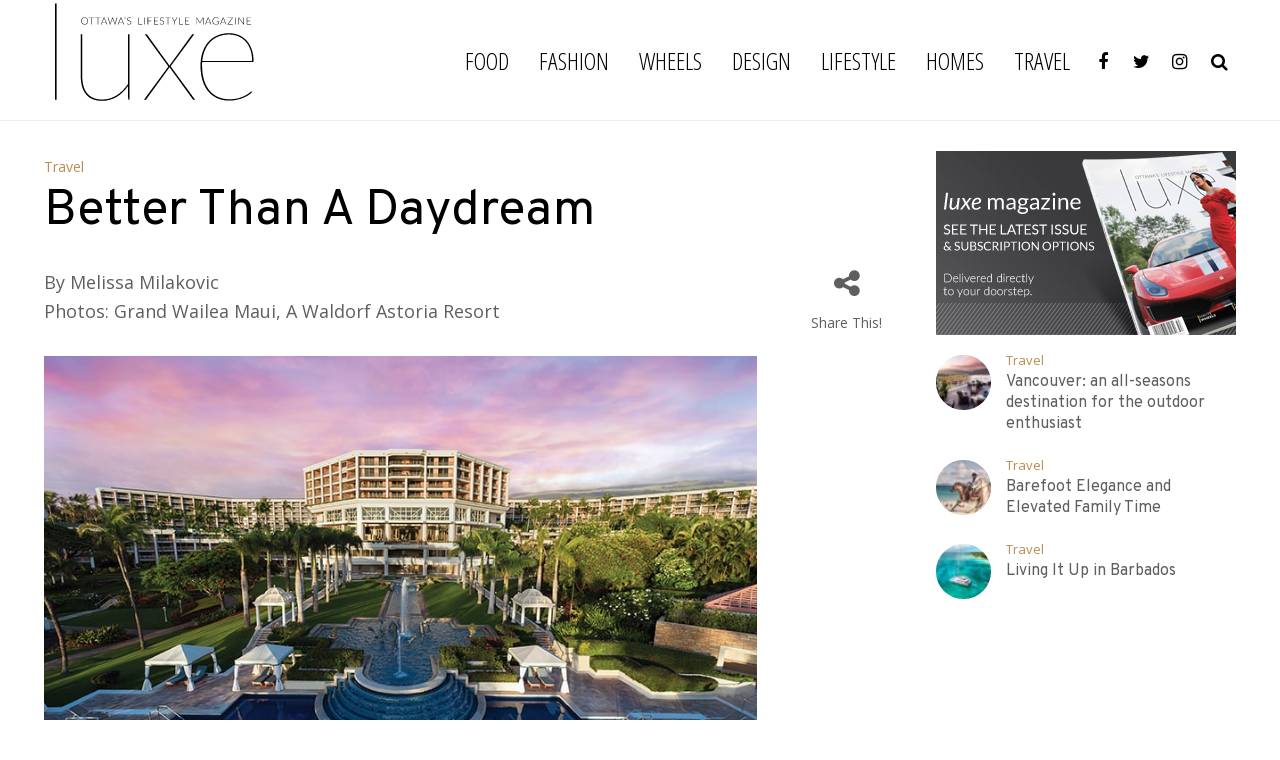

--- FILE ---
content_type: text/html; charset=UTF-8
request_url: https://luxemagazineottawa.com/blog/better-than-a-daydream/
body_size: 23042
content:
<!DOCTYPE html>
<html lang="en-US">
<head>
<meta charset="UTF-8">
<meta name="viewport" content="width=device-width,initial-scale=1.0">
<link rel="pingback" href="https://luxemagazineottawa.com/xmlrpc.php">
<meta name='robots' content='index, follow, max-image-preview:large, max-snippet:-1, max-video-preview:-1' />
	<style>img:is([sizes="auto" i], [sizes^="auto," i]) { contain-intrinsic-size: 3000px 1500px }</style>
	
	<!-- This site is optimized with the Yoast SEO plugin v26.2 - https://yoast.com/wordpress/plugins/seo/ -->
	<title>Better Than A Daydream - Luxe Magazine Ottawa</title>
	<link rel="canonical" href="https://luxemagazineottawa.com/blog/better-than-a-daydream/" />
	<meta property="og:locale" content="en_US" />
	<meta property="og:type" content="article" />
	<meta property="og:title" content="Better Than A Daydream - Luxe Magazine Ottawa" />
	<meta property="og:description" content="By Melissa Milakovic Photos: Grand Wailea Maui, A Waldorf Astoria Resort The first time my husband and I stayed at the Grand Wailea Maui, we fell in love. We were a new couple when he invited me to join him at a medical conference in Hawaii. For obvious reasons, I enthusiastically said, “Yes, of course, [&hellip;]" />
	<meta property="og:url" content="https://luxemagazineottawa.com/blog/better-than-a-daydream/" />
	<meta property="og:site_name" content="Luxe Magazine Ottawa" />
	<meta property="article:publisher" content="https://www.facebook.com/luxeOttawaMagazine/" />
	<meta property="article:published_time" content="2022-03-29T15:14:53+00:00" />
	<meta property="og:image" content="https://luxemagazineottawa.com/wp-content/uploads/2022/03/GW_Hibiscus-Pool-Evening.20181207022815079.jpg" />
	<meta property="og:image:width" content="800" />
	<meta property="og:image:height" content="561" />
	<meta property="og:image:type" content="image/jpeg" />
	<meta name="author" content="coyleadmin" />
	<meta name="twitter:card" content="summary_large_image" />
	<meta name="twitter:creator" content="@luxeottawamag" />
	<meta name="twitter:site" content="@luxeottawamag" />
	<meta name="twitter:label1" content="Written by" />
	<meta name="twitter:data1" content="coyleadmin" />
	<meta name="twitter:label2" content="Est. reading time" />
	<meta name="twitter:data2" content="6 minutes" />
	<script type="application/ld+json" class="yoast-schema-graph">{"@context":"https://schema.org","@graph":[{"@type":"Article","@id":"https://luxemagazineottawa.com/blog/better-than-a-daydream/#article","isPartOf":{"@id":"https://luxemagazineottawa.com/blog/better-than-a-daydream/"},"author":{"name":"coyleadmin","@id":"https://luxemagazineottawa.com/#/schema/person/98273813a807d478a532f187dce60bd2"},"headline":"Better Than A Daydream","datePublished":"2022-03-29T15:14:53+00:00","mainEntityOfPage":{"@id":"https://luxemagazineottawa.com/blog/better-than-a-daydream/"},"wordCount":1114,"publisher":{"@id":"https://luxemagazineottawa.com/#organization"},"image":{"@id":"https://luxemagazineottawa.com/blog/better-than-a-daydream/#primaryimage"},"thumbnailUrl":"https://luxemagazineottawa.com/wp-content/uploads/2022/03/GW_Hibiscus-Pool-Evening.20181207022815079.jpg","keywords":["Grand Wailea Maui","luxe SS 2022"],"articleSection":["Travel"],"inLanguage":"en-US"},{"@type":"WebPage","@id":"https://luxemagazineottawa.com/blog/better-than-a-daydream/","url":"https://luxemagazineottawa.com/blog/better-than-a-daydream/","name":"Better Than A Daydream - Luxe Magazine Ottawa","isPartOf":{"@id":"https://luxemagazineottawa.com/#website"},"primaryImageOfPage":{"@id":"https://luxemagazineottawa.com/blog/better-than-a-daydream/#primaryimage"},"image":{"@id":"https://luxemagazineottawa.com/blog/better-than-a-daydream/#primaryimage"},"thumbnailUrl":"https://luxemagazineottawa.com/wp-content/uploads/2022/03/GW_Hibiscus-Pool-Evening.20181207022815079.jpg","datePublished":"2022-03-29T15:14:53+00:00","breadcrumb":{"@id":"https://luxemagazineottawa.com/blog/better-than-a-daydream/#breadcrumb"},"inLanguage":"en-US","potentialAction":[{"@type":"ReadAction","target":["https://luxemagazineottawa.com/blog/better-than-a-daydream/"]}]},{"@type":"ImageObject","inLanguage":"en-US","@id":"https://luxemagazineottawa.com/blog/better-than-a-daydream/#primaryimage","url":"https://luxemagazineottawa.com/wp-content/uploads/2022/03/GW_Hibiscus-Pool-Evening.20181207022815079.jpg","contentUrl":"https://luxemagazineottawa.com/wp-content/uploads/2022/03/GW_Hibiscus-Pool-Evening.20181207022815079.jpg","width":800,"height":561},{"@type":"BreadcrumbList","@id":"https://luxemagazineottawa.com/blog/better-than-a-daydream/#breadcrumb","itemListElement":[{"@type":"ListItem","position":1,"name":"Home","item":"https://luxemagazineottawa.com/"},{"@type":"ListItem","position":2,"name":"Better Than A Daydream"}]},{"@type":"WebSite","@id":"https://luxemagazineottawa.com/#website","url":"https://luxemagazineottawa.com/","name":"Luxe Magazine Ottawa","description":"Ottawa&#039;s Lifestyle Magazine","publisher":{"@id":"https://luxemagazineottawa.com/#organization"},"potentialAction":[{"@type":"SearchAction","target":{"@type":"EntryPoint","urlTemplate":"https://luxemagazineottawa.com/?s={search_term_string}"},"query-input":{"@type":"PropertyValueSpecification","valueRequired":true,"valueName":"search_term_string"}}],"inLanguage":"en-US"},{"@type":"Organization","@id":"https://luxemagazineottawa.com/#organization","name":"Luxe Magazine","url":"https://luxemagazineottawa.com/","logo":{"@type":"ImageObject","inLanguage":"en-US","@id":"https://luxemagazineottawa.com/#/schema/logo/image/","url":"https://luxemagazineottawa.com/wp-content/uploads/2018/10/luxe-logo-1.png","contentUrl":"https://luxemagazineottawa.com/wp-content/uploads/2018/10/luxe-logo-1.png","width":111,"height":60,"caption":"Luxe Magazine"},"image":{"@id":"https://luxemagazineottawa.com/#/schema/logo/image/"},"sameAs":["https://www.facebook.com/luxeOttawaMagazine/","https://x.com/luxeottawamag","https://www.instagram.com/luxeottawamagazine/"]},{"@type":"Person","@id":"https://luxemagazineottawa.com/#/schema/person/98273813a807d478a532f187dce60bd2","name":"coyleadmin","image":{"@type":"ImageObject","inLanguage":"en-US","@id":"https://luxemagazineottawa.com/#/schema/person/image/","url":"https://secure.gravatar.com/avatar/390e3efda89db2d021afefce3ecf6f2fb082f450445dcebbd38ba30d1a132bcd?s=96&d=mm&r=g","contentUrl":"https://secure.gravatar.com/avatar/390e3efda89db2d021afefce3ecf6f2fb082f450445dcebbd38ba30d1a132bcd?s=96&d=mm&r=g","caption":"coyleadmin"},"url":"https://luxemagazineottawa.com/blog/author/coyleadmin/"}]}</script>
	<!-- / Yoast SEO plugin. -->


<link rel='dns-prefetch' href='//www.googletagmanager.com' />
<link rel='dns-prefetch' href='//fonts.googleapis.com' />
<link rel="alternate" type="application/rss+xml" title="Luxe Magazine Ottawa &raquo; Feed" href="https://luxemagazineottawa.com/feed/" />
<link rel='stylesheet' id='wp-block-library-css' href='https://luxemagazineottawa.com/wp-includes/css/dist/block-library/style.min.css?ver=6.8.3' type='text/css' media='all' />
<style id='classic-theme-styles-inline-css' type='text/css'>
/*! This file is auto-generated */
.wp-block-button__link{color:#fff;background-color:#32373c;border-radius:9999px;box-shadow:none;text-decoration:none;padding:calc(.667em + 2px) calc(1.333em + 2px);font-size:1.125em}.wp-block-file__button{background:#32373c;color:#fff;text-decoration:none}
</style>
<style id='global-styles-inline-css' type='text/css'>
:root{--wp--preset--aspect-ratio--square: 1;--wp--preset--aspect-ratio--4-3: 4/3;--wp--preset--aspect-ratio--3-4: 3/4;--wp--preset--aspect-ratio--3-2: 3/2;--wp--preset--aspect-ratio--2-3: 2/3;--wp--preset--aspect-ratio--16-9: 16/9;--wp--preset--aspect-ratio--9-16: 9/16;--wp--preset--color--black: #000000;--wp--preset--color--cyan-bluish-gray: #abb8c3;--wp--preset--color--white: #ffffff;--wp--preset--color--pale-pink: #f78da7;--wp--preset--color--vivid-red: #cf2e2e;--wp--preset--color--luminous-vivid-orange: #ff6900;--wp--preset--color--luminous-vivid-amber: #fcb900;--wp--preset--color--light-green-cyan: #7bdcb5;--wp--preset--color--vivid-green-cyan: #00d084;--wp--preset--color--pale-cyan-blue: #8ed1fc;--wp--preset--color--vivid-cyan-blue: #0693e3;--wp--preset--color--vivid-purple: #9b51e0;--wp--preset--color--herald-acc: #B98C51;--wp--preset--color--herald-meta: #b5b5b5;--wp--preset--color--herald-txt: #5f5f5f;--wp--preset--color--herald-bg: #ffffff;--wp--preset--gradient--vivid-cyan-blue-to-vivid-purple: linear-gradient(135deg,rgba(6,147,227,1) 0%,rgb(155,81,224) 100%);--wp--preset--gradient--light-green-cyan-to-vivid-green-cyan: linear-gradient(135deg,rgb(122,220,180) 0%,rgb(0,208,130) 100%);--wp--preset--gradient--luminous-vivid-amber-to-luminous-vivid-orange: linear-gradient(135deg,rgba(252,185,0,1) 0%,rgba(255,105,0,1) 100%);--wp--preset--gradient--luminous-vivid-orange-to-vivid-red: linear-gradient(135deg,rgba(255,105,0,1) 0%,rgb(207,46,46) 100%);--wp--preset--gradient--very-light-gray-to-cyan-bluish-gray: linear-gradient(135deg,rgb(238,238,238) 0%,rgb(169,184,195) 100%);--wp--preset--gradient--cool-to-warm-spectrum: linear-gradient(135deg,rgb(74,234,220) 0%,rgb(151,120,209) 20%,rgb(207,42,186) 40%,rgb(238,44,130) 60%,rgb(251,105,98) 80%,rgb(254,248,76) 100%);--wp--preset--gradient--blush-light-purple: linear-gradient(135deg,rgb(255,206,236) 0%,rgb(152,150,240) 100%);--wp--preset--gradient--blush-bordeaux: linear-gradient(135deg,rgb(254,205,165) 0%,rgb(254,45,45) 50%,rgb(107,0,62) 100%);--wp--preset--gradient--luminous-dusk: linear-gradient(135deg,rgb(255,203,112) 0%,rgb(199,81,192) 50%,rgb(65,88,208) 100%);--wp--preset--gradient--pale-ocean: linear-gradient(135deg,rgb(255,245,203) 0%,rgb(182,227,212) 50%,rgb(51,167,181) 100%);--wp--preset--gradient--electric-grass: linear-gradient(135deg,rgb(202,248,128) 0%,rgb(113,206,126) 100%);--wp--preset--gradient--midnight: linear-gradient(135deg,rgb(2,3,129) 0%,rgb(40,116,252) 100%);--wp--preset--font-size--small: 14.4px;--wp--preset--font-size--medium: 20px;--wp--preset--font-size--large: 25.2px;--wp--preset--font-size--x-large: 42px;--wp--preset--font-size--normal: 18px;--wp--preset--font-size--huge: 32.4px;--wp--preset--spacing--20: 0.44rem;--wp--preset--spacing--30: 0.67rem;--wp--preset--spacing--40: 1rem;--wp--preset--spacing--50: 1.5rem;--wp--preset--spacing--60: 2.25rem;--wp--preset--spacing--70: 3.38rem;--wp--preset--spacing--80: 5.06rem;--wp--preset--shadow--natural: 6px 6px 9px rgba(0, 0, 0, 0.2);--wp--preset--shadow--deep: 12px 12px 50px rgba(0, 0, 0, 0.4);--wp--preset--shadow--sharp: 6px 6px 0px rgba(0, 0, 0, 0.2);--wp--preset--shadow--outlined: 6px 6px 0px -3px rgba(255, 255, 255, 1), 6px 6px rgba(0, 0, 0, 1);--wp--preset--shadow--crisp: 6px 6px 0px rgba(0, 0, 0, 1);}:where(.is-layout-flex){gap: 0.5em;}:where(.is-layout-grid){gap: 0.5em;}body .is-layout-flex{display: flex;}.is-layout-flex{flex-wrap: wrap;align-items: center;}.is-layout-flex > :is(*, div){margin: 0;}body .is-layout-grid{display: grid;}.is-layout-grid > :is(*, div){margin: 0;}:where(.wp-block-columns.is-layout-flex){gap: 2em;}:where(.wp-block-columns.is-layout-grid){gap: 2em;}:where(.wp-block-post-template.is-layout-flex){gap: 1.25em;}:where(.wp-block-post-template.is-layout-grid){gap: 1.25em;}.has-black-color{color: var(--wp--preset--color--black) !important;}.has-cyan-bluish-gray-color{color: var(--wp--preset--color--cyan-bluish-gray) !important;}.has-white-color{color: var(--wp--preset--color--white) !important;}.has-pale-pink-color{color: var(--wp--preset--color--pale-pink) !important;}.has-vivid-red-color{color: var(--wp--preset--color--vivid-red) !important;}.has-luminous-vivid-orange-color{color: var(--wp--preset--color--luminous-vivid-orange) !important;}.has-luminous-vivid-amber-color{color: var(--wp--preset--color--luminous-vivid-amber) !important;}.has-light-green-cyan-color{color: var(--wp--preset--color--light-green-cyan) !important;}.has-vivid-green-cyan-color{color: var(--wp--preset--color--vivid-green-cyan) !important;}.has-pale-cyan-blue-color{color: var(--wp--preset--color--pale-cyan-blue) !important;}.has-vivid-cyan-blue-color{color: var(--wp--preset--color--vivid-cyan-blue) !important;}.has-vivid-purple-color{color: var(--wp--preset--color--vivid-purple) !important;}.has-black-background-color{background-color: var(--wp--preset--color--black) !important;}.has-cyan-bluish-gray-background-color{background-color: var(--wp--preset--color--cyan-bluish-gray) !important;}.has-white-background-color{background-color: var(--wp--preset--color--white) !important;}.has-pale-pink-background-color{background-color: var(--wp--preset--color--pale-pink) !important;}.has-vivid-red-background-color{background-color: var(--wp--preset--color--vivid-red) !important;}.has-luminous-vivid-orange-background-color{background-color: var(--wp--preset--color--luminous-vivid-orange) !important;}.has-luminous-vivid-amber-background-color{background-color: var(--wp--preset--color--luminous-vivid-amber) !important;}.has-light-green-cyan-background-color{background-color: var(--wp--preset--color--light-green-cyan) !important;}.has-vivid-green-cyan-background-color{background-color: var(--wp--preset--color--vivid-green-cyan) !important;}.has-pale-cyan-blue-background-color{background-color: var(--wp--preset--color--pale-cyan-blue) !important;}.has-vivid-cyan-blue-background-color{background-color: var(--wp--preset--color--vivid-cyan-blue) !important;}.has-vivid-purple-background-color{background-color: var(--wp--preset--color--vivid-purple) !important;}.has-black-border-color{border-color: var(--wp--preset--color--black) !important;}.has-cyan-bluish-gray-border-color{border-color: var(--wp--preset--color--cyan-bluish-gray) !important;}.has-white-border-color{border-color: var(--wp--preset--color--white) !important;}.has-pale-pink-border-color{border-color: var(--wp--preset--color--pale-pink) !important;}.has-vivid-red-border-color{border-color: var(--wp--preset--color--vivid-red) !important;}.has-luminous-vivid-orange-border-color{border-color: var(--wp--preset--color--luminous-vivid-orange) !important;}.has-luminous-vivid-amber-border-color{border-color: var(--wp--preset--color--luminous-vivid-amber) !important;}.has-light-green-cyan-border-color{border-color: var(--wp--preset--color--light-green-cyan) !important;}.has-vivid-green-cyan-border-color{border-color: var(--wp--preset--color--vivid-green-cyan) !important;}.has-pale-cyan-blue-border-color{border-color: var(--wp--preset--color--pale-cyan-blue) !important;}.has-vivid-cyan-blue-border-color{border-color: var(--wp--preset--color--vivid-cyan-blue) !important;}.has-vivid-purple-border-color{border-color: var(--wp--preset--color--vivid-purple) !important;}.has-vivid-cyan-blue-to-vivid-purple-gradient-background{background: var(--wp--preset--gradient--vivid-cyan-blue-to-vivid-purple) !important;}.has-light-green-cyan-to-vivid-green-cyan-gradient-background{background: var(--wp--preset--gradient--light-green-cyan-to-vivid-green-cyan) !important;}.has-luminous-vivid-amber-to-luminous-vivid-orange-gradient-background{background: var(--wp--preset--gradient--luminous-vivid-amber-to-luminous-vivid-orange) !important;}.has-luminous-vivid-orange-to-vivid-red-gradient-background{background: var(--wp--preset--gradient--luminous-vivid-orange-to-vivid-red) !important;}.has-very-light-gray-to-cyan-bluish-gray-gradient-background{background: var(--wp--preset--gradient--very-light-gray-to-cyan-bluish-gray) !important;}.has-cool-to-warm-spectrum-gradient-background{background: var(--wp--preset--gradient--cool-to-warm-spectrum) !important;}.has-blush-light-purple-gradient-background{background: var(--wp--preset--gradient--blush-light-purple) !important;}.has-blush-bordeaux-gradient-background{background: var(--wp--preset--gradient--blush-bordeaux) !important;}.has-luminous-dusk-gradient-background{background: var(--wp--preset--gradient--luminous-dusk) !important;}.has-pale-ocean-gradient-background{background: var(--wp--preset--gradient--pale-ocean) !important;}.has-electric-grass-gradient-background{background: var(--wp--preset--gradient--electric-grass) !important;}.has-midnight-gradient-background{background: var(--wp--preset--gradient--midnight) !important;}.has-small-font-size{font-size: var(--wp--preset--font-size--small) !important;}.has-medium-font-size{font-size: var(--wp--preset--font-size--medium) !important;}.has-large-font-size{font-size: var(--wp--preset--font-size--large) !important;}.has-x-large-font-size{font-size: var(--wp--preset--font-size--x-large) !important;}
:where(.wp-block-post-template.is-layout-flex){gap: 1.25em;}:where(.wp-block-post-template.is-layout-grid){gap: 1.25em;}
:where(.wp-block-columns.is-layout-flex){gap: 2em;}:where(.wp-block-columns.is-layout-grid){gap: 2em;}
:root :where(.wp-block-pullquote){font-size: 1.5em;line-height: 1.6;}
</style>
<link rel='stylesheet' id='mks_shortcodes_simple_line_icons-css' href='https://luxemagazineottawa.com/wp-content/plugins/meks-flexible-shortcodes/css/simple-line/simple-line-icons.css?ver=1.3.8' type='text/css' media='screen' />
<link rel='stylesheet' id='mks_shortcodes_css-css' href='https://luxemagazineottawa.com/wp-content/plugins/meks-flexible-shortcodes/css/style.css?ver=1.3.8' type='text/css' media='screen' />
<link rel='stylesheet' id='rs-plugin-settings-css' href='https://luxemagazineottawa.com/wp-content/plugins/revslider/public/assets/css/settings.css?ver=5.4.8.3' type='text/css' media='all' />
<style id='rs-plugin-settings-inline-css' type='text/css'>
#rs-demo-id {}
</style>
<link rel='stylesheet' id='woocommerce-layout-css' href='https://luxemagazineottawa.com/wp-content/plugins/woocommerce/assets/css/woocommerce-layout.css?ver=10.3.0' type='text/css' media='all' />
<link rel='stylesheet' id='woocommerce-smallscreen-css' href='https://luxemagazineottawa.com/wp-content/plugins/woocommerce/assets/css/woocommerce-smallscreen.css?ver=10.3.0' type='text/css' media='only screen and (max-width: 768px)' />
<link rel='stylesheet' id='woocommerce-general-css' href='https://luxemagazineottawa.com/wp-content/plugins/woocommerce/assets/css/woocommerce.css?ver=10.3.0' type='text/css' media='all' />
<style id='woocommerce-inline-inline-css' type='text/css'>
.woocommerce form .form-row .required { visibility: visible; }
</style>
<link rel='stylesheet' id='brands-styles-css' href='https://luxemagazineottawa.com/wp-content/plugins/woocommerce/assets/css/brands.css?ver=10.3.0' type='text/css' media='all' />
<link rel='stylesheet' id='overpass-css' href='//fonts.googleapis.com/css?family=Overpass%3A300%2C300i%2C400%2C400i%2C600%2C600i%2C700%2C700i&#038;ver=6.8.3' type='text/css' media='all' />
<link rel='stylesheet' id='herald-fonts-css' href='https://fonts.googleapis.com/css?family=Open+Sans%3A400%7COverpass%3A400%7COpen+Sans+Condensed%3A400%2C300&#038;subset=latin%2Clatin-ext&#038;ver=2.6.2' type='text/css' media='all' />
<link rel='stylesheet' id='herald-main-css' href='https://luxemagazineottawa.com/wp-content/themes/herald/assets/css/min.css?ver=2.6.2' type='text/css' media='all' />
<style id='herald-main-inline-css' type='text/css'>
h1, .h1, .herald-no-sid .herald-posts .h2{ font-size: 5.0rem; }h2, .h2, .herald-no-sid .herald-posts .h3{ font-size: 4.5rem; }h3, .h3, .herald-no-sid .herald-posts .h4 { font-size: 2.8rem; }h4, .h4, .herald-no-sid .herald-posts .h5 { font-size: 2.3rem; }h5, .h5, .herald-no-sid .herald-posts .h6 { font-size: 1.9rem; }h6, .h6, .herald-no-sid .herald-posts .h7 { font-size: 2.0rem; }.h7 {font-size: 1.6rem;}.herald-entry-content, .herald-sidebar{font-size: 1.8rem;}.entry-content .entry-headline{font-size: 1.9rem;}body{font-size: 1.8rem;}.widget{font-size: 1.5rem;}.herald-menu{font-size: 2.4rem;}.herald-mod-title .herald-mod-h, .herald-sidebar .widget-title{font-size: 1.6rem;}.entry-meta .meta-item, .entry-meta a, .entry-meta span{font-size: 1.4rem;}.entry-meta.meta-small .meta-item, .entry-meta.meta-small a, .entry-meta.meta-small span{font-size: 1.3rem;}.herald-site-header .header-top,.header-top .herald-in-popup,.header-top .herald-menu ul {background: #000000;color: #f9f9f9;}.header-top a {color: #f9f9f9;}.header-top a:hover,.header-top .herald-menu li:hover > a{color: #ffffff;}.header-top .herald-menu-popup:hover > span,.header-top .herald-menu-popup-search span:hover,.header-top .herald-menu-popup-search.herald-search-active{color: #ffffff;}#wp-calendar tbody td a{background: #B98C51;color:#FFF;}.header-top .herald-login #loginform label,.header-top .herald-login p,.header-top a.btn-logout {color: #ffffff;}.header-top .herald-login #loginform input {color: #000000;}.header-top .herald-login .herald-registration-link:after {background: rgba(255,255,255,0.25);}.header-top .herald-login #loginform input[type=submit],.header-top .herald-in-popup .btn-logout {background-color: #ffffff;color: #000000;}.header-top a.btn-logout:hover{color: #000000;}.header-middle{background-color: #ffffff;color: #000000;}.header-middle a{color: #000000;}.header-middle.herald-header-wraper,.header-middle .col-lg-12{height: 120px;}.header-middle .site-title img{max-height: 120px;}.header-middle .sub-menu{background-color: #000000;}.header-middle .sub-menu a,.header-middle .herald-search-submit:hover,.header-middle li.herald-mega-menu .col-lg-3 a:hover,.header-middle li.herald-mega-menu .col-lg-3 a:hover:after{color: #b98c51;}.header-middle .herald-menu li:hover > a,.header-middle .herald-menu-popup-search:hover > span,.header-middle .herald-cart-icon:hover > a{color: #b98c51;background-color: #000000;}.header-middle .current-menu-parent a,.header-middle .current-menu-ancestor a,.header-middle .current_page_item > a,.header-middle .current-menu-item > a{background-color: rgba(0,0,0,0.2); }.header-middle .sub-menu > li > a,.header-middle .herald-search-submit,.header-middle li.herald-mega-menu .col-lg-3 a{color: rgba(185,140,81,0.7); }.header-middle .sub-menu > li:hover > a{color: #b98c51; }.header-middle .herald-in-popup{background-color: #000000;}.header-middle .herald-menu-popup a{color: #b98c51;}.header-middle .herald-in-popup{background-color: #000000;}.header-middle .herald-search-input{color: #b98c51;}.header-middle .herald-menu-popup a{color: #b98c51;}.header-middle .herald-menu-popup > span,.header-middle .herald-search-active > span{color: #000000;}.header-middle .herald-menu-popup:hover > span,.header-middle .herald-search-active > span{background-color: #000000;color: #b98c51;}.header-middle .herald-login #loginform label,.header-middle .herald-login #loginform input,.header-middle .herald-login p,.header-middle a.btn-logout,.header-middle .herald-login .herald-registration-link:hover,.header-middle .herald-login .herald-lost-password-link:hover {color: #b98c51;}.header-middle .herald-login .herald-registration-link:after {background: rgba(185,140,81,0.15);}.header-middle .herald-login a,.header-middle .herald-username a {color: #b98c51;}.header-middle .herald-login a:hover,.header-middle .herald-login .herald-registration-link,.header-middle .herald-login .herald-lost-password-link {color: #ffffff;}.header-middle .herald-login #loginform input[type=submit],.header-middle .herald-in-popup .btn-logout {background-color: #ffffff;color: #000000;}.header-middle a.btn-logout:hover{color: #000000;}.header-bottom{background: #000000;color: #ffffff;}.header-bottom a,.header-bottom .herald-site-header .herald-search-submit{color: #ffffff;}.header-bottom a:hover{color: #b98c51;}.header-bottom a:hover,.header-bottom .herald-menu li:hover > a,.header-bottom li.herald-mega-menu .col-lg-3 a:hover:after{color: #b98c51;}.header-bottom .herald-menu li:hover > a,.header-bottom .herald-menu-popup-search:hover > span,.header-bottom .herald-cart-icon:hover > a {color: #b98c51;background-color: #ffffff;}.header-bottom .current-menu-parent a,.header-bottom .current-menu-ancestor a,.header-bottom .current_page_item > a,.header-bottom .current-menu-item > a {background-color: rgba(255,255,255,0.2); }.header-bottom .sub-menu{background-color: #ffffff;}.header-bottom .herald-menu li.herald-mega-menu .col-lg-3 a,.header-bottom .sub-menu > li > a,.header-bottom .herald-search-submit{color: rgba(185,140,81,0.7); }.header-bottom .herald-menu li.herald-mega-menu .col-lg-3 a:hover,.header-bottom .sub-menu > li:hover > a{color: #b98c51; }.header-bottom .sub-menu > li > a,.header-bottom .herald-search-submit{color: rgba(185,140,81,0.7); }.header-bottom .sub-menu > li:hover > a{color: #b98c51; }.header-bottom .herald-in-popup {background-color: #ffffff;}.header-bottom .herald-menu-popup a {color: #b98c51;}.header-bottom .herald-in-popup,.header-bottom .herald-search-input {background-color: #ffffff;}.header-bottom .herald-menu-popup a,.header-bottom .herald-search-input{color: #b98c51;}.header-bottom .herald-menu-popup > span,.header-bottom .herald-search-active > span{color: #ffffff;}.header-bottom .herald-menu-popup:hover > span,.header-bottom .herald-search-active > span{background-color: #ffffff;color: #b98c51;}.header-bottom .herald-login #loginform label,.header-bottom .herald-login #loginform input,.header-bottom .herald-login p,.header-bottom a.btn-logout,.header-bottom .herald-login .herald-registration-link:hover,.header-bottom .herald-login .herald-lost-password-link:hover,.herald-responsive-header .herald-login #loginform label,.herald-responsive-header .herald-login #loginform input,.herald-responsive-header .herald-login p,.herald-responsive-header a.btn-logout,.herald-responsive-header .herald-login .herald-registration-link:hover,.herald-responsive-header .herald-login .herald-lost-password-link:hover {color: #b98c51;}.header-bottom .herald-login .herald-registration-link:after,.herald-responsive-header .herald-login .herald-registration-link:after {background: rgba(185,140,81,0.15);}.header-bottom .herald-login a,.herald-responsive-header .herald-login a {color: #b98c51;}.header-bottom .herald-login a:hover,.header-bottom .herald-login .herald-registration-link,.header-bottom .herald-login .herald-lost-password-link,.herald-responsive-header .herald-login a:hover,.herald-responsive-header .herald-login .herald-registration-link,.herald-responsive-header .herald-login .herald-lost-password-link {color: #000000;}.header-bottom .herald-login #loginform input[type=submit],.herald-responsive-header .herald-login #loginform input[type=submit],.header-bottom .herald-in-popup .btn-logout,.herald-responsive-header .herald-in-popup .btn-logout {background-color: #000000;color: #ffffff;}.header-bottom a.btn-logout:hover,.herald-responsive-header a.btn-logout:hover {color: #ffffff;}.herald-header-sticky{background: #ffffff;color: #000000;}.herald-header-sticky a{color: #000000;}.herald-header-sticky .herald-menu li:hover > a{color: #b98c51;background-color: #000000;}.herald-header-sticky .sub-menu{background-color: #000000;}.herald-header-sticky .sub-menu a{color: #b98c51;}.herald-header-sticky .sub-menu > li:hover > a{color: #ffffff;}.herald-header-sticky .herald-in-popup,.herald-header-sticky .herald-search-input {background-color: #000000;}.herald-header-sticky .herald-menu-popup a{color: #b98c51;}.herald-header-sticky .herald-menu-popup > span,.herald-header-sticky .herald-search-active > span{color: #000000;}.herald-header-sticky .herald-menu-popup:hover > span,.herald-header-sticky .herald-search-active > span{background-color: #000000;color: #b98c51;}.herald-header-sticky .herald-search-input,.herald-header-sticky .herald-search-submit{color: #b98c51;}.herald-header-sticky .herald-menu li:hover > a,.herald-header-sticky .herald-menu-popup-search:hover > span,.herald-header-sticky .herald-cart-icon:hover a {color: #b98c51;background-color: #000000;}.herald-header-sticky .herald-login #loginform label,.herald-header-sticky .herald-login #loginform input,.herald-header-sticky .herald-login p,.herald-header-sticky a.btn-logout,.herald-header-sticky .herald-login .herald-registration-link:hover,.herald-header-sticky .herald-login .herald-lost-password-link:hover {color: #b98c51;}.herald-header-sticky .herald-login .herald-registration-link:after {background: rgba(185,140,81,0.15);}.herald-header-sticky .herald-login a {color: #b98c51;}.herald-header-sticky .herald-login a:hover,.herald-header-sticky .herald-login .herald-registration-link,.herald-header-sticky .herald-login .herald-lost-password-link {color: #ffffff;}.herald-header-sticky .herald-login #loginform input[type=submit],.herald-header-sticky .herald-in-popup .btn-logout {background-color: #ffffff;color: #000000;}.herald-header-sticky a.btn-logout:hover{color: #000000;}.header-trending{background: #ffffff;color: #666666;}.header-trending a{color: #666666;}.header-trending a:hover{color: #111111;}.header-middle{ border-bottom: 1px solid rgba(0,0,0,0.15);}body { background-color: #ffffff;color: #5f5f5f;font-family: 'Open Sans';font-weight: 400;}.herald-site-content{background-color:#ffffff;}h1, h2, h3, h4, h5, h6,.h1, .h2, .h3, .h4, .h5, .h6, .h7,.wp-block-cover .wp-block-cover-image-text, .wp-block-cover .wp-block-cover-text, .wp-block-cover h2, .wp-block-cover-image .wp-block-cover-image-text, .wp-block-cover-image .wp-block-cover-text, .wp-block-cover-image h2{font-family: 'Overpass';font-weight: 400;}.header-middle .herald-menu,.header-bottom .herald-menu,.herald-header-sticky .herald-menu,.herald-mobile-nav{font-family: 'Open Sans Condensed';font-weight: 300;}.herald-menu li.herald-mega-menu .herald-ovrld .meta-category a{font-family: 'Open Sans';font-weight: 400;}.herald-entry-content blockquote p{color: #B98C51;}pre {background: rgba(95,95,95,0.06);border: 1px solid rgba(95,95,95,0.2);}thead {background: rgba(95,95,95,0.06);}a,.entry-title a:hover,.herald-menu .sub-menu li .meta-category a{color: #B98C51;}.entry-meta-wrapper .entry-meta span:before,.entry-meta-wrapper .entry-meta a:before,.entry-meta-wrapper .entry-meta .meta-item:before,.entry-meta-wrapper .entry-meta div,li.herald-mega-menu .sub-menu .entry-title a,.entry-meta-wrapper .herald-author-twitter{color: #5f5f5f;}.herald-mod-title h1,.herald-mod-title h2,.herald-mod-title h4{color: #ffffff;}.herald-mod-head:after,.herald-mod-title .herald-color,.widget-title:after,.widget-title span{color: #ffffff;background-color: #000000;}.herald-mod-title .herald-color a{color: #ffffff;}.herald-ovrld .meta-category a,.herald-fa-wrapper .meta-category a{background-color: #B98C51;}.meta-tags a,.widget_tag_cloud a,.herald-share-meta:after,.wp-block-tag-cloud a{background: rgba(0,0,0,0.1);}h1, h2, h3, h4, h5, h6,.entry-title a {color: #000000;}.herald-pagination .page-numbers,.herald-mod-subnav a,.herald-mod-actions a,.herald-slider-controls div,.meta-tags a,.widget.widget_tag_cloud a,.herald-sidebar .mks_autor_link_wrap a,.herald-sidebar .meks-instagram-follow-link a,.mks_themeforest_widget .mks_read_more a,.herald-read-more,.wp-block-tag-cloud a{color: #5f5f5f;}.widget.widget_tag_cloud a:hover,.entry-content .meta-tags a:hover,.wp-block-tag-cloud a:hover{background-color: #B98C51;color: #FFF;}.herald-pagination .prev.page-numbers,.herald-pagination .next.page-numbers,.herald-pagination .prev.page-numbers:hover,.herald-pagination .next.page-numbers:hover,.herald-pagination .page-numbers.current,.herald-pagination .page-numbers.current:hover,.herald-next a,.herald-pagination .herald-next a:hover,.herald-prev a,.herald-pagination .herald-prev a:hover,.herald-load-more a,.herald-load-more a:hover,.entry-content .herald-search-submit,.herald-mod-desc .herald-search-submit,.wpcf7-submit,body div.wpforms-container-full .wpforms-form input[type=submit], body div.wpforms-container-full .wpforms-form button[type=submit], body div.wpforms-container-full .wpforms-form .wpforms-page-button {background-color:#B98C51;color: #FFF;}.herald-pagination .page-numbers:hover{background-color: rgba(95,95,95,0.1);}.widget a,.recentcomments a,.widget a:hover,.herald-sticky-next a:hover,.herald-sticky-prev a:hover,.herald-mod-subnav a:hover,.herald-mod-actions a:hover,.herald-slider-controls div:hover,.meta-tags a:hover,.widget_tag_cloud a:hover,.mks_autor_link_wrap a:hover,.meks-instagram-follow-link a:hover,.mks_themeforest_widget .mks_read_more a:hover,.herald-read-more:hover,.widget .entry-title a:hover,li.herald-mega-menu .sub-menu .entry-title a:hover,.entry-meta-wrapper .meta-item:hover a,.entry-meta-wrapper .meta-item:hover a:before,.entry-meta-wrapper .herald-share:hover > span,.entry-meta-wrapper .herald-author-name:hover,.entry-meta-wrapper .herald-author-twitter:hover,.entry-meta-wrapper .herald-author-twitter:hover:before{color:#B98C51;}.widget ul li a,.widget .entry-title a,.herald-author-name,.entry-meta-wrapper .meta-item,.entry-meta-wrapper .meta-item span,.entry-meta-wrapper .meta-item a,.herald-mod-actions a{color: #5f5f5f;}.widget li:before{background: rgba(95,95,95,0.3);}.widget_categories .count{background: #B98C51;color: #FFF;}input[type="submit"],button[type="submit"],body div.wpforms-container-full .wpforms-form input[type=submit]:hover, body div.wpforms-container-full .wpforms-form button[type=submit]:hover, body div.wpforms-container-full .wpforms-form .wpforms-page-button:hover,.spinner > div{background-color: #B98C51;}.herald-mod-actions a:hover,.comment-body .edit-link a,.herald-breadcrumbs a:hover{color:#B98C51;}.herald-header-wraper .herald-soc-nav a:hover,.meta-tags span,li.herald-mega-menu .herald-ovrld .entry-title a,li.herald-mega-menu .herald-ovrld .entry-title a:hover,.herald-ovrld .entry-meta .herald-reviews i:before{color: #FFF;}.entry-meta .meta-item, .entry-meta span, .entry-meta a,.meta-category span,.post-date,.recentcomments,.rss-date,.comment-metadata a,.entry-meta a:hover,.herald-menu li.herald-mega-menu .col-lg-3 a:after,.herald-breadcrumbs,.herald-breadcrumbs a,.entry-meta .herald-reviews i:before{color: #b5b5b5;}.herald-lay-a .herald-lay-over{background: #ffffff;}.herald-pagination a:hover,input[type="submit"]:hover,button[type="submit"]:hover,.entry-content .herald-search-submit:hover,.wpcf7-submit:hover,.herald-fa-wrapper .meta-category a:hover,.herald-ovrld .meta-category a:hover,.herald-mod-desc .herald-search-submit:hover,.herald-single-sticky .herald-share .meks_ess a:hover,body div.wpforms-container-full .wpforms-form input[type=submit]:hover, body div.wpforms-container-full .wpforms-form button[type=submit]:hover, body div.wpforms-container-full .wpforms-form .wpforms-page-button:hover{cursor: pointer;text-decoration: none;background-image: -moz-linear-gradient(left,rgba(0,0,0,0.1) 0%,rgba(0,0,0,0.1) 100%);background-image: -webkit-gradient(linear,left top,right top,color-stop(0%,rgba(0,0,0,0.1)),color-stop(100%,rgba(0,0,0,0.1)));background-image: -webkit-linear-gradient(left,rgba(0,0,0,0.1) 0%,rgba(0,0,0,0.1) 100%);background-image: -o-linear-gradient(left,rgba(0,0,0,0.1) 0%,rgba(0,0,0,0.1) 100%);background-image: -ms-linear-gradient(left,rgba(0,0,0,0.1) 0%,rgba(0,0,0,0.1) 100%);background-image: linear-gradient(to right,rgba(0,0,0,0.1) 0%,rgba(0,0,0,0.1) 100%);}.herald-sticky-next a,.herald-sticky-prev a{color: #5f5f5f;}.herald-sticky-prev a:before,.herald-sticky-next a:before,.herald-comment-action,.meta-tags span,.herald-entry-content .herald-link-pages a{background: #5f5f5f;}.herald-sticky-prev a:hover:before,.herald-sticky-next a:hover:before,.herald-comment-action:hover,div.mejs-controls .mejs-time-rail .mejs-time-current,.herald-entry-content .herald-link-pages a:hover{background: #B98C51;} .herald-site-footer{background: #0a0a0a;color: #bbbbbb;}.herald-site-footer .widget-title span{color: #bbbbbb;background: transparent;}.herald-site-footer .widget-title:before{background:#bbbbbb;}.herald-site-footer .widget-title:after,.herald-site-footer .widget_tag_cloud a{background: rgba(187,187,187,0.1);}.herald-site-footer .widget li:before{background: rgba(187,187,187,0.3);}.herald-site-footer a,.herald-site-footer .widget a:hover,.herald-site-footer .widget .meta-category a,.herald-site-footer .herald-slider-controls .owl-prev:hover,.herald-site-footer .herald-slider-controls .owl-next:hover,.herald-site-footer .herald-slider-controls .herald-mod-actions:hover{color: #b49447;}.herald-site-footer .widget a,.herald-site-footer .mks_author_widget h3{color: #bbbbbb;}.herald-site-footer .entry-meta .meta-item, .herald-site-footer .entry-meta span, .herald-site-footer .entry-meta a, .herald-site-footer .meta-category span, .herald-site-footer .post-date, .herald-site-footer .recentcomments, .herald-site-footer .rss-date, .herald-site-footer .comment-metadata a{color: #bbbbbb;}.herald-site-footer .mks_author_widget .mks_autor_link_wrap a, .herald-site-footer.mks_read_more a, .herald-site-footer .herald-read-more,.herald-site-footer .herald-slider-controls .owl-prev, .herald-site-footer .herald-slider-controls .owl-next, .herald-site-footer .herald-mod-wrap .herald-mod-actions a{border-color: rgba(187,187,187,0.2);}.herald-site-footer .mks_author_widget .mks_autor_link_wrap a:hover, .herald-site-footer.mks_read_more a:hover, .herald-site-footer .herald-read-more:hover,.herald-site-footer .herald-slider-controls .owl-prev:hover, .herald-site-footer .herald-slider-controls .owl-next:hover, .herald-site-footer .herald-mod-wrap .herald-mod-actions a:hover{border-color: rgba(180,148,71,0.5);}.herald-site-footer .widget_search .herald-search-input{color: #0a0a0a;}.herald-site-footer .widget_tag_cloud a:hover{background:#b49447;color:#FFF;}.footer-bottom a{color:#bbbbbb;}.footer-bottom a:hover,.footer-bottom .herald-copyright a{color:#b49447;}.footer-bottom .herald-menu li:hover > a{color: #b49447;}.footer-bottom .sub-menu{background-color: rgba(0,0,0,0.5);} .herald-pagination{border-top: 1px solid rgba(0,0,0,0.1);}.entry-content a:hover,.comment-respond a:hover,.comment-reply-link:hover{border-bottom: 2px solid #B98C51;}.footer-bottom .herald-copyright a:hover{border-bottom: 2px solid #b49447;}.herald-slider-controls .owl-prev,.herald-slider-controls .owl-next,.herald-mod-wrap .herald-mod-actions a{border: 1px solid rgba(95,95,95,0.2);}.herald-slider-controls .owl-prev:hover,.herald-slider-controls .owl-next:hover,.herald-mod-wrap .herald-mod-actions a:hover,.herald-author .herald-socials-actions .herald-mod-actions a:hover {border-color: rgba(185,140,81,0.5);}#wp-calendar thead th,#wp-calendar tbody td,#wp-calendar tbody td:last-child{border: 1px solid rgba(95,95,95,0.1);}.herald-link-pages{border-bottom: 1px solid rgba(95,95,95,0.1);}.herald-lay-h:after,.herald-site-content .herald-related .herald-lay-h:after,.herald-lay-e:after,.herald-site-content .herald-related .herald-lay-e:after,.herald-lay-j:after,.herald-site-content .herald-related .herald-lay-j:after,.herald-lay-l:after,.herald-site-content .herald-related .herald-lay-l:after {background-color: rgba(95,95,95,0.1);}.wp-block-button__link,.wp-block-search__button{background: #B98C51;}.wp-block-search__button{color: #ffffff;}input[type="text"],input[type="search"],input[type="email"], input[type="url"], input[type="tel"], input[type="number"], input[type="date"], input[type="password"], select, textarea,.herald-single-sticky,td,th,table,.mks_author_widget .mks_autor_link_wrap a,.widget .meks-instagram-follow-link a,.mks_read_more a,.herald-read-more{border-color: rgba(95,95,95,0.2);}.entry-content .herald-search-input,.herald-fake-button,input[type="text"]:focus, input[type="email"]:focus, input[type="url"]:focus, input[type="tel"]:focus, input[type="number"]:focus, input[type="date"]:focus, input[type="password"]:focus, textarea:focus{border-color: rgba(95,95,95,0.3);}.mks_author_widget .mks_autor_link_wrap a:hover,.widget .meks-instagram-follow-link a:hover,.mks_read_more a:hover,.herald-read-more:hover{border-color: rgba(185,140,81,0.5);}.comment-form,.herald-gray-area,.entry-content .herald-search-form,.herald-mod-desc .herald-search-form{background-color: rgba(95,95,95,0.06);border: 1px solid rgba(95,95,95,0.15);}.herald-boxed .herald-breadcrumbs{background-color: rgba(95,95,95,0.06);}.herald-breadcrumbs{border-color: rgba(95,95,95,0.15);}.single .herald-entry-content .herald-da,.archive .herald-posts .herald-da{border-top: 1px solid rgba(95,95,95,0.15);}.archive .herald-posts .herald-da{border-bottom: 1px solid rgba(95,95,95,0.15);}li.comment .comment-body:after{background-color: rgba(95,95,95,0.06);}.herald-pf-invert .entry-title a:hover .herald-format-icon{background: #B98C51;}.herald-responsive-header{ box-shadow: 1px 0 0 1px rgba(0,0,0,0.15);}.herald-responsive-header,.herald-mobile-nav,.herald-responsive-header .herald-menu-popup-search .fa{color: #000000;background: #ffffff;}.herald-responsive-header a{color: #000000;}.herald-mobile-nav li a{color: #000000;}.herald-mobile-nav li a,.herald-mobile-nav .herald-mega-menu.herald-mega-menu-classic>.sub-menu>li>a{border-bottom: 1px solid rgba(0,0,0,0.15);}.herald-mobile-nav{border-right: 1px solid rgba(0,0,0,0.15);}.herald-mobile-nav li a:hover{color: #fff;background-color: #b98c51;}.herald-menu-toggler{color: #000000;border-color: rgba(0,0,0,0.15);}.herald-goto-top{color: #ffffff;background-color: #000000;}.herald-goto-top:hover{background-color: #B98C51;}.herald-responsive-header .herald-menu-popup > span,.herald-responsive-header .herald-search-active > span{color: #000000;}.herald-responsive-header .herald-menu-popup-search .herald-in-popup{background: #ffffff;}.herald-responsive-header .herald-search-input,.herald-responsive-header .herald-menu-popup-search .herald-search-submit{color: #5f5f5f;}.woocommerce ul.products li.product .button,.woocommerce ul.products li.product .added_to_cart,.woocommerce div.product form.cart .button,body.woocommerce .button,body.woocommerce .button:hover,body.woocommerce-page .button,body.woocommerce-page .button:hover,.woocommerce .widget_price_filter .ui-slider .ui-slider-range,.woocommerce .widget_price_filter .ui-slider .ui-slider-handle,.woocommerce a.button.alt,.woocommerce a.button.alt:hover,.woocommerce-checkout #place_order,.woocommerce .widget_shopping_cart_content .buttons .button,.woocommerce #respond input#submit,.woocommerce #respond input#submit:hover{background-color: #B98C51;}.woocommerce-pagination{border-top: 1px solid rgba(0,0,0,0.1);}.woocommerce div.product .woocommerce-tabs ul.tabs li.active a{border-bottom: 2px solid #B98C51;}.woocommerce-cart table.cart td.actions .coupon .input-text{border-color: rgba(0,0,0,0.1);}.woocommerce table.shop_table tbody:first-child tr:first-child td, .woocommerce table.shop_table tbody:first-child tr:first-child th{border-top: 1px solid rgba(0,0,0,0.1);border-bottom:none;}.woocommerce-cart .cart_item td{border-bottom: 1px solid rgba(0,0,0,0.1) !important;}.woocommerce nav.woocommerce-pagination ul li span,.woocommerce nav.woocommerce-pagination ul li a:hover, .woocommerce nav.woocommerce-pagination ul li span.current{background-color:#B98C51;color: #FFF;}.woocommerce .woocommerce-breadcrumb a,.woocommerce .woocommerce-breadcrumb,.woocommerce .woocommerce-result-count,del .amount{color: #b5b5b5;}.woocommerce .woocommerce-breadcrumb a:hover{color: #B98C51;}.site-title a{text-transform: none;}.site-description{text-transform: none;}.main-navigation{text-transform: uppercase;}.entry-title{text-transform: none;}.meta-category a{text-transform: none;}.herald-mod-title{text-transform: none;}.herald-sidebar .widget-title{text-transform: none;}.herald-site-footer .widget-title{text-transform: none;}.has-small-font-size{ font-size: 1.4rem;}.has-large-font-size{ font-size: 2.5rem;}.has-huge-font-size{ font-size: 3.2rem;}@media(min-width: 1025px){.has-small-font-size{ font-size: 1.4rem;}.has-normal-font-size{ font-size: 1.8rem;}.has-large-font-size{ font-size: 2.5rem;}.has-huge-font-size{ font-size: 3.2rem;}}.has-herald-acc-background-color{ background-color: #B98C51;}.has-herald-acc-color{ color: #B98C51;}.has-herald-meta-background-color{ background-color: #b5b5b5;}.has-herald-meta-color{ color: #b5b5b5;}.has-herald-txt-background-color{ background-color: #5f5f5f;}.has-herald-txt-color{ color: #5f5f5f;}.has-herald-bg-background-color{ background-color: #ffffff;}.has-herald-bg-color{ color: #ffffff;}.fa-post-thumbnail:before, .herald-ovrld .herald-post-thumbnail span:before, .herald-ovrld .herald-post-thumbnail a:before,.herald-ovrld:hover .herald-post-thumbnail-single span:before { opacity: 0.5; }.herald-fa-item:hover .fa-post-thumbnail:before, .herald-ovrld:hover .herald-post-thumbnail a:before, .herald-ovrld:hover .herald-post-thumbnail span:before{ opacity: 0.8; }@media only screen and (min-width: 1249px) {.herald-site-header .header-top,.header-middle,.header-bottom,.herald-header-sticky,.header-trending{ display:block !important;}.herald-responsive-header,.herald-mobile-nav{display:none !important;}.herald-mega-menu .sub-menu {display: block;}.header-mobile-da {display: none;}}
</style>
<link rel='stylesheet' id='herald-woocommerce-css' href='https://luxemagazineottawa.com/wp-content/themes/herald/assets/css/herald-woocommerce.css?ver=2.6.2' type='text/css' media='all' />
<link rel='stylesheet' id='herald_child_load_scripts-css' href='https://luxemagazineottawa.com/wp-content/themes/herald-child/style.css?ver=2.6.2' type='text/css' media='screen' />
<link rel='stylesheet' id='meks-ads-widget-css' href='https://luxemagazineottawa.com/wp-content/plugins/meks-easy-ads-widget/css/style.css?ver=2.0.9' type='text/css' media='all' />
<link rel='stylesheet' id='meks-social-widget-css' href='https://luxemagazineottawa.com/wp-content/plugins/meks-smart-social-widget/css/style.css?ver=1.6.5' type='text/css' media='all' />
<link rel='stylesheet' id='meks_ess-main-css' href='https://luxemagazineottawa.com/wp-content/plugins/meks-easy-social-share/assets/css/main.css?ver=1.3' type='text/css' media='all' />
<link rel='stylesheet' id='bsf-Defaults-css' href='https://luxemagazineottawa.com/wp-content/uploads/smile_fonts/Defaults/Defaults.css?ver=3.21.1' type='text/css' media='all' />
<script type="text/javascript" id="woocommerce-google-analytics-integration-gtag-js-after">
/* <![CDATA[ */
/* Google Analytics for WooCommerce (gtag.js) */
					window.dataLayer = window.dataLayer || [];
					function gtag(){dataLayer.push(arguments);}
					// Set up default consent state.
					for ( const mode of [{"analytics_storage":"denied","ad_storage":"denied","ad_user_data":"denied","ad_personalization":"denied","region":["AT","BE","BG","HR","CY","CZ","DK","EE","FI","FR","DE","GR","HU","IS","IE","IT","LV","LI","LT","LU","MT","NL","NO","PL","PT","RO","SK","SI","ES","SE","GB","CH"]}] || [] ) {
						gtag( "consent", "default", { "wait_for_update": 500, ...mode } );
					}
					gtag("js", new Date());
					gtag("set", "developer_id.dOGY3NW", true);
					gtag("config", "G-VJGQ22994K", {"track_404":true,"allow_google_signals":true,"logged_in":false,"linker":{"domains":[],"allow_incoming":false},"custom_map":{"dimension1":"logged_in"}});
/* ]]> */
</script>
<script type="text/javascript" src="https://luxemagazineottawa.com/wp-includes/js/jquery/jquery.min.js?ver=3.7.1" id="jquery-core-js"></script>
<script type="text/javascript" src="https://luxemagazineottawa.com/wp-includes/js/jquery/jquery-migrate.min.js?ver=3.4.1" id="jquery-migrate-js"></script>
<script type="text/javascript" src="https://luxemagazineottawa.com/wp-content/plugins/revslider/public/assets/js/jquery.themepunch.tools.min.js?ver=5.4.8.3" id="tp-tools-js"></script>
<script type="text/javascript" src="https://luxemagazineottawa.com/wp-content/plugins/revslider/public/assets/js/jquery.themepunch.revolution.min.js?ver=5.4.8.3" id="revmin-js"></script>
<script type="text/javascript" src="https://luxemagazineottawa.com/wp-content/plugins/woocommerce/assets/js/jquery-blockui/jquery.blockUI.min.js?ver=2.7.0-wc.10.3.0" id="wc-jquery-blockui-js" defer="defer" data-wp-strategy="defer"></script>
<script type="text/javascript" src="https://luxemagazineottawa.com/wp-content/plugins/woocommerce/assets/js/js-cookie/js.cookie.min.js?ver=2.1.4-wc.10.3.0" id="wc-js-cookie-js" defer="defer" data-wp-strategy="defer"></script>
<script type="text/javascript" id="woocommerce-js-extra">
/* <![CDATA[ */
var woocommerce_params = {"ajax_url":"\/wp-admin\/admin-ajax.php","wc_ajax_url":"\/?wc-ajax=%%endpoint%%","i18n_password_show":"Show password","i18n_password_hide":"Hide password"};
/* ]]> */
</script>
<script type="text/javascript" src="https://luxemagazineottawa.com/wp-content/plugins/woocommerce/assets/js/frontend/woocommerce.min.js?ver=10.3.0" id="woocommerce-js" defer="defer" data-wp-strategy="defer"></script>
<link rel="https://api.w.org/" href="https://luxemagazineottawa.com/wp-json/" /><link rel="alternate" title="JSON" type="application/json" href="https://luxemagazineottawa.com/wp-json/wp/v2/posts/7595" /><link rel="EditURI" type="application/rsd+xml" title="RSD" href="https://luxemagazineottawa.com/xmlrpc.php?rsd" />
<meta name="generator" content="WordPress 6.8.3" />
<meta name="generator" content="WooCommerce 10.3.0" />
<link rel='shortlink' href='https://luxemagazineottawa.com/?p=7595' />
<link rel="alternate" title="oEmbed (JSON)" type="application/json+oembed" href="https://luxemagazineottawa.com/wp-json/oembed/1.0/embed?url=https%3A%2F%2Fluxemagazineottawa.com%2Fblog%2Fbetter-than-a-daydream%2F" />
<link rel="alternate" title="oEmbed (XML)" type="text/xml+oembed" href="https://luxemagazineottawa.com/wp-json/oembed/1.0/embed?url=https%3A%2F%2Fluxemagazineottawa.com%2Fblog%2Fbetter-than-a-daydream%2F&#038;format=xml" />
<meta name="generator" content="Redux 4.5.8" /><!--NEW CODE JON START-->
<script async src="https://securepubads.g.doubleclick.net/tag/js/gpt.js"></script>
<script>
  window.googletag = window.googletag || {cmd: []};
  googletag.cmd.push(function() {
    googletag.defineSlot('/14250541/luxe_sidebar_bigBox', [300, 250], 'div-gpt-ad-1708100789407-0').addService(googletag.pubads());
    googletag.pubads().enableSingleRequest();
    googletag.enableServices();
  });
</script>
<!--NEW CODE JON STOP-->
<script>
  (function(i,s,o,g,r,a,m){i['GoogleAnalyticsObject']=r;i[r]=i[r]||function(){
  (i[r].q=i[r].q||[]).push(arguments)},i[r].l=1*new Date();a=s.createElement(o),
  m=s.getElementsByTagName(o)[0];a.async=1;a.src=g;m.parentNode.insertBefore(a,m)
  })(window,document,'script','https://www.google-analytics.com/analytics.js','ga');

  ga('create', 'UA-25295595-6', 'auto');
  ga('send', 'pageview');

</script>
<script async='async' src='https://www.googletagservices.com/tag/js/gpt.js'></script>
<script>
  var googletag = googletag || {};
  googletag.cmd = googletag.cmd || [];
</script>

<script>
    var gptAdSlots = [];
    googletag.cmd.push(function() {
        var mapping = googletag.sizeMapping().
        addSize([992, 0], [[980, 120]]). //desktop
        addSize([768, 0], [[728, 90]]). //tablet
        addSize([320, 0], [[320, 50]]). //mobile

        build();

        gptAdSlots[0] = googletag.defineSlot('/14250541/luxe_bottom_ad', [300, 250], 
        'div-gpt-ad-1555532192291-0').defineSizeMapping(mapping)
        .addService(googletag.pubads());

        // Start ad fetching
        googletag.enableServices();
    });

  googletag.cmd.push(function() {
    googletag.defineSlot('/14250541/luxe_sidebar', [300, 600], 'div-gpt-ad-1555532066231-0').addService(googletag.pubads());
    googletag.pubads().enableSingleRequest();
    googletag.enableServices();
  });

</script>
<script src="https://34453964fafc4a609a8e9468a7994dc3.js.ubembed.com" async></script><script type="text/javascript">//<![CDATA[
  function external_links_in_new_windows_loop() {
    if (!document.links) {
      document.links = document.getElementsByTagName('a');
    }
    var change_link = false;
    var force = '';
    var ignore = '';

    for (var t=0; t<document.links.length; t++) {
      var all_links = document.links[t];
      change_link = false;
      
      if(document.links[t].hasAttribute('onClick') == false) {
        // forced if the address starts with http (or also https), but does not link to the current domain
        if(all_links.href.search(/^http/) != -1 && all_links.href.search('luxemagazineottawa.com') == -1 && all_links.href.search(/^#/) == -1) {
          // console.log('Changed ' + all_links.href);
          change_link = true;
        }
          
        if(force != '' && all_links.href.search(force) != -1) {
          // forced
          // console.log('force ' + all_links.href);
          change_link = true;
        }
        
        if(ignore != '' && all_links.href.search(ignore) != -1) {
          // console.log('ignore ' + all_links.href);
          // ignored
          change_link = false;
        }

        if(change_link == true) {
          // console.log('Changed ' + all_links.href);
          document.links[t].setAttribute('onClick', 'javascript:window.open(\'' + all_links.href.replace(/'/g, '') + '\', \'_blank\', \'noopener\'); return false;');
          document.links[t].removeAttribute('target');
        }
      }
    }
  }
  
  // Load
  function external_links_in_new_windows_load(func)
  {  
    var oldonload = window.onload;
    if (typeof window.onload != 'function'){
      window.onload = func;
    } else {
      window.onload = function(){
        oldonload();
        func();
      }
    }
  }

  external_links_in_new_windows_load(external_links_in_new_windows_loop);
  //]]></script>

	<noscript><style>.woocommerce-product-gallery{ opacity: 1 !important; }</style></noscript>
	<meta name="generator" content="Powered by WPBakery Page Builder - drag and drop page builder for WordPress."/>
<meta name="generator" content="Powered by Slider Revolution 5.4.8.3 - responsive, Mobile-Friendly Slider Plugin for WordPress with comfortable drag and drop interface." />
<link rel="icon" href="https://luxemagazineottawa.com/wp-content/uploads/2025/02/cropped-luxeIcon2-32x32.png" sizes="32x32" />
<link rel="icon" href="https://luxemagazineottawa.com/wp-content/uploads/2025/02/cropped-luxeIcon2-192x192.png" sizes="192x192" />
<link rel="apple-touch-icon" href="https://luxemagazineottawa.com/wp-content/uploads/2025/02/cropped-luxeIcon2-180x180.png" />
<meta name="msapplication-TileImage" content="https://luxemagazineottawa.com/wp-content/uploads/2025/02/cropped-luxeIcon2-270x270.png" />
<script type="text/javascript">function setREVStartSize(e){									
						try{ e.c=jQuery(e.c);var i=jQuery(window).width(),t=9999,r=0,n=0,l=0,f=0,s=0,h=0;
							if(e.responsiveLevels&&(jQuery.each(e.responsiveLevels,function(e,f){f>i&&(t=r=f,l=e),i>f&&f>r&&(r=f,n=e)}),t>r&&(l=n)),f=e.gridheight[l]||e.gridheight[0]||e.gridheight,s=e.gridwidth[l]||e.gridwidth[0]||e.gridwidth,h=i/s,h=h>1?1:h,f=Math.round(h*f),"fullscreen"==e.sliderLayout){var u=(e.c.width(),jQuery(window).height());if(void 0!=e.fullScreenOffsetContainer){var c=e.fullScreenOffsetContainer.split(",");if (c) jQuery.each(c,function(e,i){u=jQuery(i).length>0?u-jQuery(i).outerHeight(!0):u}),e.fullScreenOffset.split("%").length>1&&void 0!=e.fullScreenOffset&&e.fullScreenOffset.length>0?u-=jQuery(window).height()*parseInt(e.fullScreenOffset,0)/100:void 0!=e.fullScreenOffset&&e.fullScreenOffset.length>0&&(u-=parseInt(e.fullScreenOffset,0))}f=u}else void 0!=e.minHeight&&f<e.minHeight&&(f=e.minHeight);e.c.closest(".rev_slider_wrapper").css({height:f})					
						}catch(d){console.log("Failure at Presize of Slider:"+d)}						
					};</script>
		<style type="text/css" id="wp-custom-css">
			.ngg-gallery-thumbnail img {
    min-height: 160px;
    width: auto;
}

.admin-bar .herald-mobile-nav, .admin-bar .herald-responsive-header {
    top: 32px !important;
}
.alignright, .alignleft {
    max-width: 40%;
}

@media (max-width: 767px) {
    .alignright, .alignleft {
        max-width: 100%;
        margin: 0 auto;
        display: block;
        float: none !important;
    }
}
.herald-mobile-nav, .herald-responsive-header {
    z-index: 999;
}

.footer-bottom a {
	color: inherit !important;
}
.search-results #content .herald-search-form {
	display: none;
}
.page-by-line {
	font-style: italic;
}

.gform_wrapper {
    padding: 20px;
    background: #f0f0f0;
    border-left: 5px solid #b98c51;
}

@media (min-width: 768px) {
    .gform_wrapper {
        padding: 20px 50px;
    }

}

.herald-site-header .site-branding {	
	min-width: 220px;
	margin-top: -15px;
}

.wp-caption-text {
    position: static;
    background: none;
    color: inherit;
    max-width: none;
    padding: 10px 20px;
    font-style: italic;
}

h2, .h2, .herald-no-sid .herald-posts .h3 {
    font-size: 3.25rem;
}
h3, .h3, .herald-no-sid .herald-posts .h4 {
	font-size: 2.6rem;
}
#sticky-header .herald-go-hor {
    top: 2.5px !important;
}

body:not(.home) #header {
    border-bottom: 1px solid #eee;
}

.site-branding.mini {
    width: 90px;
    margin: 0 auto;
    margin-top: -5px;
}

body .herald-soc-nav li a:hover,
.header-middle .herald-menu-popup-search:hover > span {
	color: #B98C51 !important;
	background: none !important;
}
.thin-font,
.thin-font h1,
.thin-font h2,
.thin-font h3,
.thin-font h4,
.thin-font h5,
.thin-font h6 {
	font-weight: 300;
}
.highlight-bold strong {
	color: #B98C51;
}
.vc_btn3.vc_btn3-style-outline, .vc_btn3.vc_btn3-style-outline-custom, .vc_btn3.vc_btn3-style-outline-custom:focus, .vc_btn3.vc_btn3-style-outline-custom:hover, .vc_btn3.vc_btn3-style-outline:focus, .vc_btn3.vc_btn3-style-outline:hover {
    border-width: 1px;
}

.custom-home-grid-item .vc_gitem-post-data-source-post_excerpt {
    font-size: 14px;
    color: #888888;
}

.custom-home-grid-item .vc_btn3-container .vc_btn3 {
    border:  0;
    padding: 0;
    color: #888888;
}

.custom-home-grid-item .vc_btn3-container .vc_btn3:after {
    content: '>';
    display: inline-block;
    margin-left: 6px;
}

.custom-home-grid-item .vc_btn3-container .vc_btn3:hover {
    color: #000;
    background: none;
}

body.page-id-2643 .herald-site-content,
body.page-id-2861 .herald-site-content,
body.page-id-2844 .herald-site-content{
	padding-top: 0;
}

body .top-align-bg {
	background-position: 50% 0 !important;
}

body .subscribe-box-mag > * {
    background-repeat: no-repeat;
    background-position: bottom right;
}


body .subscribe-box {
	background-position: 0 100% !important;
	background-repeat: repeat-x !important;
}

.header-middle {
	border: 0 !important;
	box-shadow: none !important;
}
.header-middle .herald-menu li:hover > a {
	background: #FFF !important;
}
.module-content {
	padding: 0 20px;
	margin: 0 20px;
}

.herald-post-thumbnail-single img {
	width: 100%;
	height: auto;
}

.widget {
	margin-bottom: 20px;
}

.herald-site-footer .footer-bottom {
	background: #000;
	color: #999;
}

.herald-site-footer .widget_nav_menu li:before {
	display: none;
}

.herald-site-footer .widget_nav_menu li {
	margin-bottom: 0;
	padding: 0;
	border-bottom: 1px solid #222;
}
.herald-site-footer .widget_nav_menu li:last-child {
	border-bottom: 0;
}

.entry-meta.meta-small .meta-item:before,
.entry-meta.meta-small .meta-item span:before,
.entry-meta .meta-item:before {
	display: none;
}

.entry-meta.meta-small .meta-item {
	display: block;
}

.herald-lay-c .entry-meta {
	margin: 0;
}

@media only screen and (max-width: 1249px) {
	.herald-responsive-header {
		padding: 10px 0;
		height: auto;
	}
	.herald-menu-popup-search .fa {
		padding: 23px 0;
	}
}
.main-navigation {
    margin-left: 50px;
}

.herald-sidebar .widget-title span {
    color: inherit;
    background: none;
    font-size: 30px;
    padding: 0;
    font-weight: normal;
}


.home #herald-module-0-0 .herald-ovrld .herald-post-thumbnail a:before {
	opacity: 0;
}
.home #herald-module-0-0 .herald-ovrld:hover .herald-post-thumbnail a:before {
	opacity: 0.3;
}

#herald-module-0-0 .entry-header {
    position: absolute;
    left: 0;
    bottom: 0;
    text-align: left;
    transform: none;
    top: auto;
		height: auto !important;
    padding: 20px 30px;
	width: 100%;
}
#herald-module-0-0 .entry-header .entry-title {
	line-height: 1em;
}
#herald-module-0-0 .herald-ovrld {
    position: relative;
}

.herald-sidebar .widget-title:after {
    display: none;
}

.herald-sidebar .widget-title {
    margin-bottom: 5px;
}

.goldbtn .vc_btn3.vc_btn3-color-grey, .goldbtn .vc_btn3.vc_btn3-color-grey.vc_btn3-style-flat {
    background: #b7ad32;
    color: #FFF;
}
.goldbtn .vc_btn3.vc_btn3-color-grey:hover, .goldbtn .vc_btn3.vc_btn3-color-grey.vc_btn3-style-flat:hover {
    background: #000;
    color: #FFF;
}

.herald-site-footer {
	margin-top: 20px;
}

#sticky-header,
#herald-responsive-header {
    box-shadow: 0 2px 4px rgba(0,0,0,0.07);
	border: 0;
    border-bottom: 1px solid #e6e6e6;
}

.herald-header-sticky, .herald-header-sticky .hel-el {
	height: 60px;
}
.herald-header-sticky .site-title img {
	max-height: 60px;
	padding: 5px 0 10px;
}

.herald-header-sticky .herald-menu>ul>li>a {
	line-height: 60px;
}

#herald-section-0 .herald-mod-wrap {
	display: none;
}

@media (min-width: 768px) {
#herald-module-0-0 .owl-carousel .herald-post-thumbnail {
    height: 600px;
}
#herald-module-0-0 .owl-carousel .herald-post-thumbnail > a {
		display: block;
    height: 600px;
		width: 100%;
		position: relative;
    overflow: hidden;
}
#herald-module-0-0 .owl-carousel .owl-item img {
		width: 100%;
    height: auto;
    position: absolute;
    left: 0;
    top: 50%;
    transform: translateY(-50%);
}
}

.herald-site-footer {
    border-top: 1px solid rgba(255,255,255,0.15);
}

.herald-site-footer h1, .herald-site-footer h2, .herald-site-footer h3, .herald-site-foote h4, .herald-site-footer h5, .herald-site-footer h6 {
	color: #fff;
	margin-bottom: 20px;
}

.herald-site-footer .widget {
    font-size: 1.4rem;
    line-height: 2em;
}
.herald-site-footer .widget-title {
	margin-bottom: 0;
}
.herald-site-footer .widget-title span {
	font-size: 2.2rem !important;
}
.herald-site-footer .widget-title:after {
	display: none;
}

.herald-mod-wrap .herald-mod-head:after {
    height: 1px;
    background: rgba(95,95,95,0.2);
}

.herald-mod-title .herald-color,
.herald-mod-wrap .herald-mod-h a {
    background: none !important;
    color: #000;
    padding: 0;
    font-size: 2.5rem;
}
.herald-mod-wrap .herald-mod-h a i {
	color: rgba(95,95,95,0.2);
}

body.archive .herald-mod-wrap .herald-mod-head:after {
    display: none;
}

body.archive .herald-mod-title .herald-color {
    font-size: 5rem;
	text-transform: uppercase;
}


.mpc-row[data-vc-full-width] {
	overflow: hidden;
}

.side-by-side > *:first-child .vc_column-inner {
    padding-right: 0;
}
.side-by-side > *:last-child .vc_column-inner {
    padding-left: 0;
}

.side-by-side > *:first-child .wpb_wrapper >*:not(:first-child) {
    border-right: 1px solid #ccc;
}

@media (max-width: 767px) {
    .side-by-side > *:first-child .vc_column-inner {
        padding-right: 15px;
    }
    .side-by-side > *:last-child .vc_column-inner {
        padding-left: 15px;
    }

    .side-by-side > *:first-child .wpb_wrapper >*:not(:first-child) {
        border-right: 0;
    }   
}

.herald-site-footer .footer-bottom .herald-soc-nav a {
    font-size: 1.8rem;
}


    .ad-column-sizing > .vc_column_container:first-child {
        width: 100% !important;
    }

    .ad-column-sizing > .vc_column_container:last-child {
        width: 100% !important;
    }
    
@media (min-width: 1024px) {

    .ad-column-sizing > .vc_column_container:first-child {
        width: calc(100% - 330px) !important;
    }

    .ad-column-sizing > .vc_column_container:last-child {
        width: 330px !important;
    }

}

@media (min-width:768px) and (max-width:991px){
.ad-column-sizing > .vc_column_container:last-child > .vc_column-inner > .wpb_wrapper > * {
    float: left;
    max-width: 50%;
    clear: left;
}

.ad-column-sizing > .vc_column_container:last-child > .vc_column-inner > .wpb_wrapper > *.ad-item {
    float: right;
    position: absolute;
    top: 0;
    right: 0;
}

.ad-column-sizing > .vc_column_container:last-child > .vc_column-inner > .wpb_wrapper {
    position: relative;
    min-height: 660px;
}
}

@media (max-width:767px){
	body .m-no-lr-padding {
		padding-left: 0 !important;
		padding-right: 0 !important;
	}
}

/* Archive Changes */

body .herald-lay-c {
    padding-left: 0;
    padding-right: 0;
}

body .herald-lay-c img {
    width: 100%;
}

body .herald-lay-c .entry-header, body .herald-lay-c .entry-content {
    padding: 0 30px;
}

body .herald-lay-c .entry-header {
    margin-top: 20px;
}

body .herald-lay-c .entry-header h2 {
    font-size: 2.3rem;
    line-height: 1.4em;
    font-weight: 300;
}

body .herald-lay-c .entry-header h2:after {
    height: 3px;
    width: 10%;
    content: '';
    background: #B98C51;
    clear: both;
    display: block;
    margin-top: 5px;
}

body .herald-lay-c .entry-content {
    font-size: 14px;
    color: #888888;
}

@media (max-width: 767px) {
    body .herald-lay-c .entry-header, body .herald-lay-c .entry-content {
        padding: 0;
    }
}

@media (min-width: 768px) {
    body .herald-lay-c:nth-child(3n-1) {
        margin-left: 20px;
    }
    body .herald-lay-c {
        width: calc(33.3333% - 13px) !important;
    }
    body .herald-lay-c:nth-child(3n+2) {
        padding-right: 0;
    }
}
@media (max-width: 1439px) and (min-width: 768px) {
    body .herald-lay-c:nth-child(3n-1) {
        margin-left: 15px;
    }
}

body .herald-lay-c .herald-read-more {
    color: #888;
    border: 0;
    width: auto;
    margin-left: 30px;
    padding: 0;
    text-transform: none;
}

body .herald-lay-c .herald-read-more:hover {
    color: #000;
}

body .herald-lay-c .herald-read-more:after {
    content: ' >';
}


#banner {
    background-size: cover;
    background-position: 50% 50%;
    background-repeat: no-repeat;
    height: 300px;
}

#banner .herald-site-content,
#banner .container {
    background: none;
    min-height: 0;
    padding: 0;
    height: 100%;
  display: -webkit-box;
  display: -ms-flexbox;
  display: flex;
}
#banner .container {
	padding: 0 20px;
}
@media (max-width: 1249px) and (min-width: 768px) {
	#banner .container {
		padding: 0 30px;
	}
}

@media (max-width: 1439px) and (min-width: 1360px) {
	#banner .container {
		padding: 0;
	}	
}

#banner h1 {
  -ms-flex-item-align: end;
      align-self: flex-end;
    padding-bottom: 20px;
    color: #FFF;
    font-weight: bold;
	text-shadow: 0 0 10px rgba(0,0,0,0.3);
}

.has-a-banner .herald-mod-head,
.has-a-banner header.entry-header {
    display: none !important;
}

.herald-sidebar .herald-lay-g .herald-post-thumbnail,
.wpb_widgetised_column .herald-lay-g .herald-post-thumbnail {
    border-radius: 100%;
    width: 55px;
    height: 55px;
    overflow: hidden;
}
.herald-sidebar .herald-lay-g .entry-meta,
.wpb_widgetised_column .herald-lay-g .entry-meta {
	display: none;
}
.herald-sidebar .herald-lay-g .herald-post-thumbnail a,
.wpb_widgetised_column .herald-lay-g .herald-post-thumbnail a {
    width: 100%;
    height: 100%;
    display: block;
    position: relative;
}

.herald-sidebar .herald-lay-g .herald-post-thumbnail img,
.wpb_widgetised_column .herald-lay-g .herald-post-thumbnail img {
    position: absolute;
    top: 0;
    left: 50%;
    height: 100%;
    width: auto;
    max-width: none;
    transform: translateX(-50%);
}

.herald-sidebar .herald-lay-g .row > *:first-child,
.wpb_widgetised_column .herald-lay-g .row > *:first-child {
    width: 85px;
}

body .herald-lay-b .herald-read-more {
    border-color: rgb(185, 140, 81);
    color: rgb(185, 140, 81);
    background-color: transparent;
    padding-top: 13px;
    padding-bottom: 13px;
    padding-left: 19px;
    padding-right: 19px;
    line-height: normal;
    font-size: 14px;
    display: inline-block !important;
    width: auto;
}

body .herald-lay-b .herald-read-more:hover {
    color: #FFF;
    background: rgb(185, 140, 81);
}

body .herald-lay-b h2 {
    font-size: 26px;
    text-transform: uppercase;
}

body .herald-lay-b .entry-content {
    margin-top: 0;
}

@media (max-width: 1249px) and (min-width: 768px) {
.herald-sidebar {
	width: 660px;
    padding: 0;
    margin: 0;
	display: block;
	border: none;
	min-height: 600px !important;
}
	body .herald-sidebar > .widget {
    display: block;
	}
	
	body .herald-sidebar > .widget:last-child {
		position: absolute;
    right: 0;
    top: 0;
	}
}

@media (max-width: 1249px) {
.herald_posts_widget .row>.herald-lay-g > .row > .col-xs-9 {
    width: calc(75% - 40px);
}
}

@media (max-width: 1024px) and (min-width: 768px) {
.wpb_widgetised_column  {
	max-width: 100% !important;
	float: none !important;
	position: relative;
	min-height: 630px !important;
}
	body .herald-sidebar > .widget {
    display: block;
	}
	
	.wpb_widgetised_column  .widget:last-child {
		position: absolute;
    right: 0;
    top: 0;
	}
}

.header-middle .hel-l {
    max-width: 230px;
}		</style>
		<noscript><style> .wpb_animate_when_almost_visible { opacity: 1; }</style></noscript><link rel="apple-touch-icon"sizes="180x180"href="https://luxemagazineottawa.com/wp-content/uploads/2020/09/apple-touch-icon.png">
<link rel="icon"type="image/png"sizes="32x32"href="https://luxemagazineottawa.com/wp-content/uploads/2020/09/favicon-32x32.png">
<link rel="icon"type="image/png"sizes="16x16"href="https://luxemagazineottawa.com/wp-content/uploads/2020/09/favicon-16x16.png">
<link rel="manifest"href="/site.webmanifest">
</head>

<body class="herald-v_2_6_2 herald-child wpb-js-composer js-comp-ver-8.7.1 vc_responsive">



	<header id="header" class="herald-site-header">

											<div class="header-middle herald-header-wraper hidden-xs hidden-sm">
	<div class="container">
		<div class="row">
				<div class="col-lg-12 hel-el">
				
															<div class="hel-l herald-go-hor">
													<div class="site-branding">
				<span class="site-title h1"><a href="https://luxemagazineottawa.com/" rel="home"><img class="herald-logo no-lazyload" src="https://luxemagazineottawa.com/wp-content/uploads/2019/01/LuxeBlack.svg" alt="Luxe Magazine Ottawa"></a></span>
	</div>
											</div>
					
										
															<div class="hel-r herald-go-hor">
													<nav class="main-navigation herald-menu">	
				<ul id="menu-main" class="menu"><li id="menu-item-1559" class="menu-item menu-item-type-custom menu-item-object-custom menu-item-1559"><a href="https://luxemagazineottawa.com/category/food/">Food</a><li id="menu-item-1560" class="menu-item menu-item-type-custom menu-item-object-custom menu-item-1560"><a href="https://luxemagazineottawa.com/category/fashion/">Fashion</a><li id="menu-item-1561" class="menu-item menu-item-type-custom menu-item-object-custom menu-item-1561"><a href="https://luxemagazineottawa.com/category/wheels/">Wheels</a><li id="menu-item-1562" class="menu-item menu-item-type-custom menu-item-object-custom menu-item-1562"><a href="https://luxemagazineottawa.com/category/design/">Design</a><li id="menu-item-1563" class="menu-item menu-item-type-custom menu-item-object-custom menu-item-1563"><a href="https://luxemagazineottawa.com/category/lifestyle/">Lifestyle</a><li id="menu-item-2037" class="menu-item menu-item-type-custom menu-item-object-custom menu-item-2037"><a href="https://luxemagazineottawa.com/category/homes/">Homes</a><li id="menu-item-7043" class="menu-item menu-item-type-custom menu-item-object-custom menu-item-7043"><a href="https://luxemagazineottawa.com/category/travel/">Travel</a></ul>	</nav>															<ul id="menu-herald-social" class="herald-soc-nav"><li id="menu-item-21" class="menu-item menu-item-type-custom menu-item-object-custom menu-item-21"><a href="https://www.facebook.com/luxeOttawaMagazine/"><span class="herald-social-name">Facebook</span></a></li>
<li id="menu-item-22" class="menu-item menu-item-type-custom menu-item-object-custom menu-item-22"><a href="https://twitter.com/luxeottawamag"><span class="herald-social-name">Twitter</span></a></li>
<li id="menu-item-24" class="menu-item menu-item-type-custom menu-item-object-custom menu-item-24"><a href="https://www.instagram.com/luxeottawamagazine/"><span class="herald-social-name">Instagram</span></a></li>
</ul>													<div class="herald-menu-popup-search">
<span class="fa fa-search"></span>
	<div class="herald-in-popup">
		<form class="herald-search-form" action="https://luxemagazineottawa.com/" method="get">
	<input name="s" class="herald-search-input" type="text" value="" placeholder="Type here to search..." /><button type="submit" class="herald-search-submit"></button>
</form>	</div>
</div>											</div>
								
					
				
				</div>
		</div>
		</div>
</div>					
	</header>

	
			<div id="sticky-header" class="herald-header-sticky herald-header-wraper herald-slide hidden-xs hidden-sm">
	<div class="container">
		<div class="row">
				<div class="col-lg-12 hel-el">
				
															<div class="hel-l herald-go-hor">
													<div class="site-branding mini">
		<span class="site-title h1"><a href="https://luxemagazineottawa.com/" rel="home"><img class="herald-logo-mini no-lazyload" src="https://luxemagazineottawa.com/wp-content/uploads/2019/01/LuxeBlack.svg" alt="Luxe Magazine Ottawa"></a></span>
</div>											</div>
					
										
															<div class="hel-r herald-go-hor">
													<nav class="main-navigation herald-menu">	
				<ul id="menu-main-1" class="menu"><li class="menu-item menu-item-type-custom menu-item-object-custom menu-item-1559"><a href="https://luxemagazineottawa.com/category/food/">Food</a><li class="menu-item menu-item-type-custom menu-item-object-custom menu-item-1560"><a href="https://luxemagazineottawa.com/category/fashion/">Fashion</a><li class="menu-item menu-item-type-custom menu-item-object-custom menu-item-1561"><a href="https://luxemagazineottawa.com/category/wheels/">Wheels</a><li class="menu-item menu-item-type-custom menu-item-object-custom menu-item-1562"><a href="https://luxemagazineottawa.com/category/design/">Design</a><li class="menu-item menu-item-type-custom menu-item-object-custom menu-item-1563"><a href="https://luxemagazineottawa.com/category/lifestyle/">Lifestyle</a><li class="menu-item menu-item-type-custom menu-item-object-custom menu-item-2037"><a href="https://luxemagazineottawa.com/category/homes/">Homes</a><li class="menu-item menu-item-type-custom menu-item-object-custom menu-item-7043"><a href="https://luxemagazineottawa.com/category/travel/">Travel</a></ul>	</nav>											</div>
										
					
				
				</div>
		</div>
		</div>
</div>	
	<div id="herald-responsive-header" class="herald-responsive-header herald-slide hidden-lg hidden-md">
	<div class="container">
		<div class="herald-nav-toggle"><i class="fa fa-bars"></i></div>
				<div class="site-branding mini">
		<span class="site-title h1"><a href="https://luxemagazineottawa.com/" rel="home"><img class="herald-logo-mini no-lazyload" src="https://luxemagazineottawa.com/wp-content/uploads/2019/01/LuxeBlack.svg" alt="Luxe Magazine Ottawa"></a></span>
</div>
												<div class="herald-menu-popup-search">
<span class="fa fa-search"></span>
	<div class="herald-in-popup">
		<form class="herald-search-form" action="https://luxemagazineottawa.com/" method="get">
	<input name="s" class="herald-search-input" type="text" value="" placeholder="Type here to search..." /><button type="submit" class="herald-search-submit"></button>
</form>	</div>
</div>					
	</div>
</div>
<div class="herald-mobile-nav herald-slide hidden-lg hidden-md">
	<ul id="menu-main-2" class="herald-mob-nav"><li class="menu-item menu-item-type-custom menu-item-object-custom menu-item-1559"><a href="https://luxemagazineottawa.com/category/food/">Food</a><li class="menu-item menu-item-type-custom menu-item-object-custom menu-item-1560"><a href="https://luxemagazineottawa.com/category/fashion/">Fashion</a><li class="menu-item menu-item-type-custom menu-item-object-custom menu-item-1561"><a href="https://luxemagazineottawa.com/category/wheels/">Wheels</a><li class="menu-item menu-item-type-custom menu-item-object-custom menu-item-1562"><a href="https://luxemagazineottawa.com/category/design/">Design</a><li class="menu-item menu-item-type-custom menu-item-object-custom menu-item-1563"><a href="https://luxemagazineottawa.com/category/lifestyle/">Lifestyle</a><li class="menu-item menu-item-type-custom menu-item-object-custom menu-item-2037"><a href="https://luxemagazineottawa.com/category/homes/">Homes</a><li class="menu-item menu-item-type-custom menu-item-object-custom menu-item-7043"><a href="https://luxemagazineottawa.com/category/travel/">Travel</a></ul>	
		
	
	
		
</div>	
    
	<div id="content" class="herald-site-content herald-slide">

	


<div class="herald-section container ">

			<article id="post-7595" class="herald-single post-7595 post type-post status-publish format-standard has-post-thumbnail hentry category-travel tag-grand-wailea-maui tag-luxe-ss-2022">
			<div class="row">
								
			
<div class="col-lg-9 col-md-9 col-mod-single col-mod-main">
	
	<header class="entry-header">
			<span class="meta-category"><a href="https://luxemagazineottawa.com/category/travel/" class="herald-cat-69">Travel</a></span>
		<h1 class="entry-title h1">Better Than A Daydream</h1>	</header>		
		<div class="row">

			

	<div class="col-lg-2 col-md-2 col-sm-2 hidden-xs herald-right">

				
		<div class="entry-meta-wrapper entry-meta-wrapper-sticky">

		
		
		
						<ul class="herald-share">
		<span class="herald-share-meta"><i class="fa fa-share-alt"></i>Share This!</span>
		<div class="meta-share-wrapper">
			<div class="meks_ess square no-labels solid "><a href="#" class="meks_ess-item socicon-facebook" data-url="http://www.facebook.com/sharer/sharer.php?u=https%3A%2F%2Fluxemagazineottawa.com%2Fblog%2Fbetter-than-a-daydream%2F&amp;t=Better%20Than%20A%20Daydream"><span>Facebook</span></a><a href="#" class="meks_ess-item socicon-twitter" data-url="http://twitter.com/intent/tweet?url=https%3A%2F%2Fluxemagazineottawa.com%2Fblog%2Fbetter-than-a-daydream%2F&amp;text=Better%20Than%20A%20Daydream"><span>X</span></a></div>				 	</div>
	</ul>
		
		
		</div>

	</div>


			<div class="col-lg-10 col-md-10 col-sm-10">
				<div class="entry-content herald-entry-content">

	
	
				
			
	<p>By Melissa Milakovic<br />
Photos: Grand Wailea Maui, A Waldorf Astoria Resort</p>
<figure id="attachment_7467" aria-describedby="caption-attachment-7467" style="width: 800px" class="wp-caption alignnone"><img fetchpriority="high" decoding="async" class="wp-image-7467 size-full" src="https://luxemagazineottawa.com/wp-content/uploads/2022/03/GW_Hibiscus-Pool-Evening.20181207022815079.jpg" alt="" width="800" height="561" srcset="https://luxemagazineottawa.com/wp-content/uploads/2022/03/GW_Hibiscus-Pool-Evening.20181207022815079.jpg 800w, https://luxemagazineottawa.com/wp-content/uploads/2022/03/GW_Hibiscus-Pool-Evening.20181207022815079-300x210.jpg 300w, https://luxemagazineottawa.com/wp-content/uploads/2022/03/GW_Hibiscus-Pool-Evening.20181207022815079-768x539.jpg 768w, https://luxemagazineottawa.com/wp-content/uploads/2022/03/GW_Hibiscus-Pool-Evening.20181207022815079-600x421.jpg 600w" sizes="(max-width: 800px) 100vw, 800px" /><figcaption id="caption-attachment-7467" class="wp-caption-text">Returning to the resort with her husband, writer Melissa Milakovic notes, “Grand Wailea Maui was better than we remembered and as dreamy as you might expect.”</figcaption></figure>
<p>The first time my husband and I stayed at the Grand Wailea Maui, we fell in love. We were a new couple when he invited me to join him at a medical conference in Hawaii. For obvious reasons, I enthusiastically said, “Yes, of course, where do I sign?”</p>
<p>When we finally arrived at the Waldorf Astoria property, our mouths slightly parted in awe of the lush surroundings and grand, open-air atrium, he playfully noted that this was the nicest hotel he’d ever stayed at, so “Please, don’t expect this going forward.”</p>
<p><img decoding="async" class="alignnone size-full wp-image-7528" src="https://luxemagazineottawa.com/wp-content/uploads/2022/03/Wailea3.jpg" alt="" width="800" height="533" srcset="https://luxemagazineottawa.com/wp-content/uploads/2022/03/Wailea3.jpg 800w, https://luxemagazineottawa.com/wp-content/uploads/2022/03/Wailea3-300x200.jpg 300w, https://luxemagazineottawa.com/wp-content/uploads/2022/03/Wailea3-768x512.jpg 768w, https://luxemagazineottawa.com/wp-content/uploads/2022/03/Wailea3-470x313.jpg 470w, https://luxemagazineottawa.com/wp-content/uploads/2022/03/Wailea3-640x426.jpg 640w, https://luxemagazineottawa.com/wp-content/uploads/2022/03/Wailea3-414x276.jpg 414w, https://luxemagazineottawa.com/wp-content/uploads/2022/03/Wailea3-215x143.jpg 215w, https://luxemagazineottawa.com/wp-content/uploads/2022/03/Wailea3-130x86.jpg 130w, https://luxemagazineottawa.com/wp-content/uploads/2022/03/Wailea3-187x124.jpg 187w, https://luxemagazineottawa.com/wp-content/uploads/2022/03/Wailea3-74x49.jpg 74w, https://luxemagazineottawa.com/wp-content/uploads/2022/03/Wailea3-111x74.jpg 111w, https://luxemagazineottawa.com/wp-content/uploads/2022/03/Wailea3-600x400.jpg 600w" sizes="(max-width: 800px) 100vw, 800px" /></p>
<p>Nine years later, we made it back. This time as a married couple, exhausted by the past two years, determined to revel in luxury — the hotel, the landscape and, it must be noted, the ability to take the time to travel once again. We were there for it.</p>
<p>Surrounded by 40 acres of lush grounds with picture-perfect palm trees lining the west-facing beach, staying at the Grand Wailea is a fairytale at every turn — Botero sculptures, water fountains, winding paths through lavish gardens. The details, both palatial and subtle, work together to create a true five-star experience.</p>
<p>The town of Wailea, as described by our cab driver, is the Beverly Hills of Maui; Oprah is a neighbour and we soon discovered oft visited by celebrities and their families. Flanked by the Fairmont Kea Lani and the Four Seasons on one side and a Marriott Beach Resort and Luxury Villas on the other, the location leaves you wanting for nothing more than extending your stay.</p>
<p>I spent most mornings sauntering down the Wailea Oceanfront Boardwalk, a 5.5 km walking path that extends from the Fairmont to the Andaz. With a coffee in hand, I was determined to get my steps in before languorous, lazy days on the beach or reading by the pool. The early morning soft-hued pinks and purples reminded me of the Hawaii I imagined as a teen; kids from school would come back from vacations wearing pastel tie-dyed tees with ‘MAUI’ boldly printed shoulder to shoulder. On these walks, I understood the inspiration for the colour palette.</p>
<p><img decoding="async" class="alignnone size-full wp-image-7505" src="https://luxemagazineottawa.com/wp-content/uploads/2022/03/ROOMS-45.jpg" alt="" width="800" height="533" srcset="https://luxemagazineottawa.com/wp-content/uploads/2022/03/ROOMS-45.jpg 800w, https://luxemagazineottawa.com/wp-content/uploads/2022/03/ROOMS-45-300x200.jpg 300w, https://luxemagazineottawa.com/wp-content/uploads/2022/03/ROOMS-45-768x512.jpg 768w, https://luxemagazineottawa.com/wp-content/uploads/2022/03/ROOMS-45-470x313.jpg 470w, https://luxemagazineottawa.com/wp-content/uploads/2022/03/ROOMS-45-640x426.jpg 640w, https://luxemagazineottawa.com/wp-content/uploads/2022/03/ROOMS-45-414x276.jpg 414w, https://luxemagazineottawa.com/wp-content/uploads/2022/03/ROOMS-45-215x143.jpg 215w, https://luxemagazineottawa.com/wp-content/uploads/2022/03/ROOMS-45-130x86.jpg 130w, https://luxemagazineottawa.com/wp-content/uploads/2022/03/ROOMS-45-187x124.jpg 187w, https://luxemagazineottawa.com/wp-content/uploads/2022/03/ROOMS-45-74x49.jpg 74w, https://luxemagazineottawa.com/wp-content/uploads/2022/03/ROOMS-45-111x74.jpg 111w, https://luxemagazineottawa.com/wp-content/uploads/2022/03/ROOMS-45-600x400.jpg 600w" sizes="(max-width: 800px) 100vw, 800px" /></p>
<p>While my husband got his workout in at the fitness centre (they have two Peloton bikes for the ultra committed), I would end my walk by heading straight to the beach or the pool to secure us a spot to relax the day away. On days we chose to hang out on Wailea Beach, I made sure to ask for the front row to allow fo prime people-watching and, even better, whale-watching. January to March is peak whale-watching season in Maui, when humpbacks migrate between Alaska and Hawaii to give birth and find new mates. On our first morning we witnessed a remarkable display of whales breaching, playing and diving at a distance so close there was no need for binoculars. It was spectacular. Every day to follow, whales were nearby.</p>
<p>We rented a car and used it twice in ten days. The first time, we took the Kahekili Highway to the Nakalele Blowhole, a geological formation that erupts like a geyser every few minutes. The most riveting feature wasn’t the display of erupting water but the group of people standing on the edge near the blowhole. Multiple hand-painted signs down the path warned of certain death if you stood too close. We kept a healthy distance, took a few photos and headed back to the car.</p>
<figure id="attachment_7412" aria-describedby="caption-attachment-7412" style="width: 800px" class="wp-caption alignnone"><img loading="lazy" decoding="async" class="wp-image-7412 size-full" src="https://luxemagazineottawa.com/wp-content/uploads/2022/03/03636.jpg" alt="" width="800" height="533" srcset="https://luxemagazineottawa.com/wp-content/uploads/2022/03/03636.jpg 800w, https://luxemagazineottawa.com/wp-content/uploads/2022/03/03636-300x200.jpg 300w, https://luxemagazineottawa.com/wp-content/uploads/2022/03/03636-768x512.jpg 768w, https://luxemagazineottawa.com/wp-content/uploads/2022/03/03636-470x313.jpg 470w, https://luxemagazineottawa.com/wp-content/uploads/2022/03/03636-640x426.jpg 640w, https://luxemagazineottawa.com/wp-content/uploads/2022/03/03636-414x276.jpg 414w, https://luxemagazineottawa.com/wp-content/uploads/2022/03/03636-215x143.jpg 215w, https://luxemagazineottawa.com/wp-content/uploads/2022/03/03636-130x86.jpg 130w, https://luxemagazineottawa.com/wp-content/uploads/2022/03/03636-187x124.jpg 187w, https://luxemagazineottawa.com/wp-content/uploads/2022/03/03636-74x49.jpg 74w, https://luxemagazineottawa.com/wp-content/uploads/2022/03/03636-111x74.jpg 111w, https://luxemagazineottawa.com/wp-content/uploads/2022/03/03636-600x400.jpg 600w" sizes="auto, (max-width: 800px) 100vw, 800px" /><figcaption id="caption-attachment-7412" class="wp-caption-text">The biggest decision each day at the Grand Wailea Maui was where to have dinner to catch the sunset.</figcaption></figure>
<p>The drive was breathtaking, in more ways than one. The road is narrow, tightly wrapped around the mountainside. You drive up a two-way road that feels more like a one-way backroad. I found the ratio between enjoyable and stressful leaned heavily toward the latter, but ultimately it was exhilarating to see more of the island. After finding a kitschy restaurant in time for sunset and a double Mai Tai, we headed back to the hotel for a soak in the hot tub and another round of cocktails.</p>
<p>The second time we used our car was only to pass the time between check out and boarding the plane to go home.</p>
<p>On this return to paradise, we felt little need to leave the property, and were happy not to. We easily devoted each day to reading, chatting, napping, ordering snacks and drinks from the comfort of our loungers. Our skin was grateful for an abundance of vitamin D, our bodies loose and relaxed. The biggest decision each day was where to have dinner to catch the sunset.</p>
<p>The Grand Wailea offers a handful of fabulous restaurants, not to mention the long list of award-winning restaurants at neighbouring resorts. There is truly enough selection to ensure a singular culinary experience every night of the week.</p>
<p>Open-air, thatch-roofed, overlooking a beachfront lagoon, one of our favourite spots for dinner, steps from the pool and a few more from our room, was Humuhumunukunukuāpuaʻa, named after Hawaii’s state fish. We enjoyed complex dishes sourced locally, by sea and land, while taking in an unbeatable view of the sunset. On the other side of the bar, a young Hawaiian musician would sing sweet songs in his native tongue as we were captivated by the candy colours on the horizon: oranges, yellows and reds shapeshifting to the music like whistling at the Northern Lights.</p>
<p>As frequent travellers, my husband and I are not typically lounge-by-the-pool-all-day kinds of tourists. We prefer to explore our new surroundings. When we skipped plans to explore more of the island to spend more time on the beach, we realized how deeply we needed to decompress; how long we’ve been holding our breath, clenching our teeth and our shoulders, standing guard for the unknown.</p>
<p>This vacation was about fully melting into the warm, sweet air of Maui. It felt easy to climb into a routine of morning walks, quiet conversations watching whales and sipping coffee, warm poolside naps, and early nights to bed with the screen door wide open to welcome the lulling sound of crashing waves. An absolute beach vacation cliche and we were there for it.</p>
<p>We were so grateful to find our way back to the place we fell in love; the Grand Wailea Maui was better than we remembered and as dreamy as you might expect</p>
<p>&nbsp;</p>

	
	
				
				</div>			</div>

			<div id="extras" class="col-lg-12 col-md-12 col-sm-12">
				


			</div>

		</div>

</div>

	

	<div class="herald-sidebar col-lg-3 col-md-3 herald-sidebar-right">

					<div id="media_image-2" class="widget widget_media_image"><img width="300" height="184" src="https://luxemagazineottawa.com/wp-content/uploads/2025/09/luxe-side-img-magazine-cover-subscribe.jpg" class="image wp-image-8826  attachment-full size-full" alt="" style="max-width: 100%; height: auto;" decoding="async" loading="lazy" /></div><div id="herald_posts_widget-7" class="widget herald_posts_widget">
		
		<div class="row ">

							<article class="herald-lay-g post-8836 post type-post status-publish format-standard has-post-thumbnail hentry category-travel">
<div class="row">	
		
		<div class="col-lg-4 col-xs-3">
		<div class="herald-post-thumbnail">
			<a href="https://luxemagazineottawa.com/blog/vancouver-an-all-seasons-destination-for-the-outdoor-enthusiast/" title="Vancouver: an all-seasons destination for the outdoor enthusiast">
				<img width="74" height="49" src="https://luxemagazineottawa.com/wp-content/uploads/2025/10/Fwaterfrontloungeoutside-74x49.jpeg" class="attachment-herald-lay-g1 size-herald-lay-g1 wp-post-image" alt="" loading="lazy" />			</a>
		</div>
	</div>
		
<div class="col-lg-8 col-xs-9 herald-no-pad">
	<div class="entry-header">
					<span class="meta-category meta-small"><a href="https://luxemagazineottawa.com/category/travel/" class="herald-cat-69">Travel</a></span>
		
		<h2 class="entry-title h7"><a href="https://luxemagazineottawa.com/blog/vancouver-an-all-seasons-destination-for-the-outdoor-enthusiast/">Vancouver: an all-seasons destination for the outdoor enthusiast</a></h2>
					<div class="entry-meta meta-small"><div class="meta-item herald-date"><span class="updated">1 month ago</span></div></div>
			</div>
</div>

</div>
</article>							<article class="herald-lay-g post-8763 post type-post status-publish format-standard has-post-thumbnail hentry category-travel tag-anguilla tag-belmond-property tag-cap-juluca tag-luxe-ss-2025">
<div class="row">	
		
		<div class="col-lg-4 col-xs-3">
		<div class="herald-post-thumbnail">
			<a href="https://luxemagazineottawa.com/blog/barefoot-elegance-and-elevated-family-time/" title="Barefoot Elegance and Elevated Family Time">
				<img width="74" height="49" src="https://luxemagazineottawa.com/wp-content/uploads/2025/03/Print-CAP-LEI-78-74x49.jpg" class="attachment-herald-lay-g1 size-herald-lay-g1 wp-post-image" alt="" loading="lazy" />			</a>
		</div>
	</div>
		
<div class="col-lg-8 col-xs-9 herald-no-pad">
	<div class="entry-header">
					<span class="meta-category meta-small"><a href="https://luxemagazineottawa.com/category/travel/" class="herald-cat-69">Travel</a></span>
		
		<h2 class="entry-title h7"><a href="https://luxemagazineottawa.com/blog/barefoot-elegance-and-elevated-family-time/">Barefoot Elegance and Elevated Family Time</a></h2>
					<div class="entry-meta meta-small"><div class="meta-item herald-date"><span class="updated">8 months ago</span></div></div>
			</div>
</div>

</div>
</article>							<article class="herald-lay-g post-8726 post type-post status-publish format-standard has-post-thumbnail hentry category-travel tag-barbados tag-winter-luxe-2024">
<div class="row">	
		
		<div class="col-lg-4 col-xs-3">
		<div class="herald-post-thumbnail">
			<a href="https://luxemagazineottawa.com/blog/living-it-up-in-barbados/" title="Living It Up in Barbados">
				<img width="74" height="49" src="https://luxemagazineottawa.com/wp-content/uploads/2024/12/Seaduced-III-4-74x49.jpeg" class="attachment-herald-lay-g1 size-herald-lay-g1 wp-post-image" alt="" loading="lazy" />			</a>
		</div>
	</div>
		
<div class="col-lg-8 col-xs-9 herald-no-pad">
	<div class="entry-header">
					<span class="meta-category meta-small"><a href="https://luxemagazineottawa.com/category/travel/" class="herald-cat-69">Travel</a></span>
		
		<h2 class="entry-title h7"><a href="https://luxemagazineottawa.com/blog/living-it-up-in-barbados/">Living It Up in Barbados</a></h2>
					<div class="entry-meta meta-small"><div class="meta-item herald-date"><span class="updated">12 months ago</span></div></div>
			</div>
</div>

</div>
</article>			
		</div>

		
		
		</div><div id="mks_ads_widget-6" class="widget mks_ads_widget">			
					
						
			
			<ul class="mks_adswidget_ul custom">
	     			     				     						     					     			<li data-showind="0">
				     			<div style="width:300px; height:600px;">
				     				<!-- /14250541/luxe_sidebar -->
<div id='div-gpt-ad-1555532066231-0' style='height:600px; width:300px;'>
<script>
googletag.cmd.push(function() { googletag.display('div-gpt-ad-1555532066231-0'); });
</script>
</div>	
				     			</div>
				     		</li>
			     				     			     			     			    	</ul>
	    
	    	  
	  		  
    	
		</div>		
		
	</div>


			</div>	
		</article>
	</div>


	</div>

    	<div class="herald-da herald-slide herald-above-footer"><!-- /14250541/luxe_bottom_ad -->
<div id='div-gpt-ad-1555532192291-0'>
<script>
googletag.cmd.push(function() { googletag.display('div-gpt-ad-1555532192291-0'); });
</script>
</div></div>

	<footer id="footer" class="herald-site-footer herald-slide">

					
<div class="footer-widgets container">
	<div class="row">
					<div class="col-lg-4 col-md-4 col-sm-4">
				<div id="text-4" class="widget widget_text">			<div class="textwidget"><p>LUXE Ottawa is a publication for affluent readers with discerning taste. Our magazine offers a wealth of information about the very best Ottawa has to offer in lifestyle, travel, home, auto and dining. Discover the latest luxury products, services and opportunities within the Ottawa region.</p>
</div>
		</div>			</div>
					<div class="col-lg-4 col-md-4 col-sm-4">
				<div id="nav_menu-3" class="widget widget_nav_menu"><div class="menu-footer-menu-container"><ul id="menu-footer-menu" class="menu"><li id="menu-item-7894" class="menu-item menu-item-type-custom menu-item-object-custom menu-item-7894"><a href="https://www.coylemediagroup.biz/luxe">Subscribe</a></li>
<li id="menu-item-7960" class="menu-item menu-item-type-post_type menu-item-object-page menu-item-7960"><a href="https://luxemagazineottawa.com/magazine-locations/">Where to Purchase</a></li>
<li id="menu-item-7159" class="menu-item menu-item-type-custom menu-item-object-custom menu-item-7159"><a href="https://luxemagazineottawa.com/digital-edition-luxe/">Past Issues</a></li>
<li id="menu-item-2206" class="menu-item menu-item-type-post_type menu-item-object-page menu-item-2206"><a href="https://luxemagazineottawa.com/advertise/">Advertise</a></li>
<li id="menu-item-2207" class="menu-item menu-item-type-post_type menu-item-object-page menu-item-2207"><a href="https://luxemagazineottawa.com/contact-us/">Contact Us</a></li>
<li id="menu-item-7907" class="menu-item menu-item-type-custom menu-item-object-custom menu-item-7907"><a href="https://www.coylemediagroup.biz/">Pay Your Invoice</a></li>
</ul></div></div>			</div>
					<div class="col-lg-4 col-md-4 col-sm-4">
				<div id="text-5" class="widget widget_text">			<div class="textwidget"><p>This luxury magazine publishes 60,000 copies in each of three editions: Spring/Summer, Fall and Winter/Holiday. As Ottawa’s only lifestyle magazine for the affluent market, <em>LUXE </em>has unique, powerful influence in the region&#8217;s  high-income households and purchaser realms. Advertising in <em>LUXE</em> boosts consumers’ perceptions not only about your products and offerings, but also about your brand.</p>
</div>
		</div>			</div>
			</div>
</div>		
					<div class="footer-bottom">
<div class="container">
	<div class="row">
		<div class="col-lg-12">
			
									<div class="hel-l herald-go-hor">
									<div class="herald-copyright"><p style="text-align: left;"><a href="https://www.coylemediagroup.com/"><img class="size-full wp-image-2216 alignleft" src="https://luxemagazineottawa.com/wp-content/uploads/2018/11/footer_logo.png" alt="" width="191" height="40" /></a>&nbsp;&nbsp;&nbsp;&nbsp;&nbsp;Copyright © 2025. Luxe Magazine &amp; Coyle Media Group. <a href="https://luxemagazineottawa.com/legal/">Disclaimer</a></p></div>
							</div>
			
									<div class="hel-r herald-go-hor">
											<ul id="menu-herald-social-1" class="herald-soc-nav"><li class="menu-item menu-item-type-custom menu-item-object-custom menu-item-21"><a href="https://www.facebook.com/luxeOttawaMagazine/"><span class="herald-social-name">Facebook</span></a></li>
<li class="menu-item menu-item-type-custom menu-item-object-custom menu-item-22"><a href="https://twitter.com/luxeottawamag"><span class="herald-social-name">Twitter</span></a></li>
<li class="menu-item menu-item-type-custom menu-item-object-custom menu-item-24"><a href="https://www.instagram.com/luxeottawamagazine/"><span class="herald-social-name">Instagram</span></a></li>
</ul>							</div>
			
						
		</div>
	</div>
</div>
</div>	    
	</footer>

	

<script type="speculationrules">
{"prefetch":[{"source":"document","where":{"and":[{"href_matches":"\/*"},{"not":{"href_matches":["\/wp-*.php","\/wp-admin\/*","\/wp-content\/uploads\/*","\/wp-content\/*","\/wp-content\/plugins\/*","\/wp-content\/themes\/herald-child\/*","\/wp-content\/themes\/herald\/*","\/*\\?(.+)"]}},{"not":{"selector_matches":"a[rel~=\"nofollow\"]"}},{"not":{"selector_matches":".no-prefetch, .no-prefetch a"}}]},"eagerness":"conservative"}]}
</script>
<script type="text/javascript">/* <![CDATA[ */ jQuery(document).ready( function() { jQuery.post( "https://luxemagazineottawa.com/wp-admin/admin-ajax.php", { action : "entry_views", _ajax_nonce : "72eaeebb08", post_id : 7595 } ); } ); /* ]]> */</script>
	<script type='text/javascript'>
		(function () {
			var c = document.body.className;
			c = c.replace(/woocommerce-no-js/, 'woocommerce-js');
			document.body.className = c;
		})();
	</script>
	<link rel='stylesheet' id='wc-stripe-blocks-checkout-style-css' href='https://luxemagazineottawa.com/wp-content/plugins/woocommerce-gateway-stripe/build/upe-blocks.css?ver=cd8a631b1218abad291e' type='text/css' media='all' />
<link rel='stylesheet' id='wc-blocks-style-css' href='https://luxemagazineottawa.com/wp-content/plugins/woocommerce/assets/client/blocks/wc-blocks.css?ver=wc-10.3.0' type='text/css' media='all' />
<script type="text/javascript" src="https://www.googletagmanager.com/gtag/js?id=G-VJGQ22994K" id="google-tag-manager-js" data-wp-strategy="async"></script>
<script type="text/javascript" src="https://luxemagazineottawa.com/wp-includes/js/dist/hooks.min.js?ver=4d63a3d491d11ffd8ac6" id="wp-hooks-js"></script>
<script type="text/javascript" src="https://luxemagazineottawa.com/wp-includes/js/dist/i18n.min.js?ver=5e580eb46a90c2b997e6" id="wp-i18n-js"></script>
<script type="text/javascript" id="wp-i18n-js-after">
/* <![CDATA[ */
wp.i18n.setLocaleData( { 'text direction\u0004ltr': [ 'ltr' ] } );
/* ]]> */
</script>
<script type="text/javascript" src="https://luxemagazineottawa.com/wp-content/plugins/woocommerce-google-analytics-integration/assets/js/build/main.js?ver=ecfb1dac432d1af3fbe6" id="woocommerce-google-analytics-integration-js"></script>
<script type="text/javascript" src="https://luxemagazineottawa.com/wp-content/plugins/meks-flexible-shortcodes/js/main.js?ver=1" id="mks_shortcodes_js-js"></script>
<script type="text/javascript" src="https://luxemagazineottawa.com/wp-includes/js/imagesloaded.min.js?ver=5.0.0" id="imagesloaded-js"></script>
<script type="text/javascript" id="herald-main-js-extra">
/* <![CDATA[ */
var herald_js_settings = {"ajax_url":"https:\/\/luxemagazineottawa.com\/wp-admin\/admin-ajax.php","rtl_mode":"false","header_sticky":"1","header_sticky_offset":"600","header_sticky_up":"","single_sticky_bar":"","popup_img":"1","logo":"https:\/\/luxemagazineottawa.com\/wp-content\/uploads\/2019\/01\/LuxeBlack.svg","logo_retina":"https:\/\/luxemagazineottawa.com\/wp-content\/uploads\/2019\/01\/LuxeBlack.svg","logo_mini":"https:\/\/luxemagazineottawa.com\/wp-content\/uploads\/2019\/01\/LuxeBlack.svg","logo_mini_retina":"https:\/\/luxemagazineottawa.com\/wp-content\/uploads\/2019\/01\/LuxeBlack.svg","smooth_scroll":"","trending_columns":"6","responsive_menu_more_link":"","header_ad_responsive":"","header_responsive_breakpoint":"1249"};
/* ]]> */
</script>
<script type="text/javascript" src="https://luxemagazineottawa.com/wp-content/themes/herald/assets/js/min.js?ver=2.6.2" id="herald-main-js"></script>
<script type="text/javascript" src="https://luxemagazineottawa.com/wp-content/plugins/meks-easy-social-share/assets/js/main.js?ver=1.3" id="meks_ess-main-js"></script>
<script type="text/javascript" src="https://luxemagazineottawa.com/wp-content/plugins/woocommerce/assets/js/sourcebuster/sourcebuster.min.js?ver=10.3.0" id="sourcebuster-js-js"></script>
<script type="text/javascript" id="wc-order-attribution-js-extra">
/* <![CDATA[ */
var wc_order_attribution = {"params":{"lifetime":1.0e-5,"session":30,"base64":false,"ajaxurl":"https:\/\/luxemagazineottawa.com\/wp-admin\/admin-ajax.php","prefix":"wc_order_attribution_","allowTracking":true},"fields":{"source_type":"current.typ","referrer":"current_add.rf","utm_campaign":"current.cmp","utm_source":"current.src","utm_medium":"current.mdm","utm_content":"current.cnt","utm_id":"current.id","utm_term":"current.trm","utm_source_platform":"current.plt","utm_creative_format":"current.fmt","utm_marketing_tactic":"current.tct","session_entry":"current_add.ep","session_start_time":"current_add.fd","session_pages":"session.pgs","session_count":"udata.vst","user_agent":"udata.uag"}};
/* ]]> */
</script>
<script type="text/javascript" src="https://luxemagazineottawa.com/wp-content/plugins/woocommerce/assets/js/frontend/order-attribution.min.js?ver=10.3.0" id="wc-order-attribution-js"></script>
<script type="text/javascript" id="woocommerce-google-analytics-integration-data-js-after">
/* <![CDATA[ */
window.ga4w = { data: {"cart":{"items":[],"coupons":[],"totals":{"currency_code":"CAD","total_price":0,"currency_minor_unit":2}}}, settings: {"tracker_function_name":"gtag","events":["purchase","add_to_cart","remove_from_cart","view_item_list","select_content","view_item","begin_checkout"],"identifier":null} }; document.dispatchEvent(new Event("ga4w:ready"));
/* ]]> */
</script>

</body>
</html>

--- FILE ---
content_type: text/html; charset=utf-8
request_url: https://www.google.com/recaptcha/api2/aframe
body_size: 268
content:
<!DOCTYPE HTML><html><head><meta http-equiv="content-type" content="text/html; charset=UTF-8"></head><body><script nonce="7RnUqeZYsY7xEzfRANhAKA">/** Anti-fraud and anti-abuse applications only. See google.com/recaptcha */ try{var clients={'sodar':'https://pagead2.googlesyndication.com/pagead/sodar?'};window.addEventListener("message",function(a){try{if(a.source===window.parent){var b=JSON.parse(a.data);var c=clients[b['id']];if(c){var d=document.createElement('img');d.src=c+b['params']+'&rc='+(localStorage.getItem("rc::a")?sessionStorage.getItem("rc::b"):"");window.document.body.appendChild(d);sessionStorage.setItem("rc::e",parseInt(sessionStorage.getItem("rc::e")||0)+1);localStorage.setItem("rc::h",'1763152436527');}}}catch(b){}});window.parent.postMessage("_grecaptcha_ready", "*");}catch(b){}</script></body></html>

--- FILE ---
content_type: application/javascript
request_url: https://34453964fafc4a609a8e9468a7994dc3.js.ubembed.com/
body_size: 328
content:
(function(s){s.src="https://assets.ubembed.com/universalscript/releases/v0.184.0/bundle.js";s.addEventListener("load",function(){ube.init({"environment":"production","geoData":{"latitude":39.96118,"longitude":-82.99879,"continentCode":"NA","countryCode":"US","regionCode":"OH","city":"columbus"},"ubCode":"34453964fafc4a609a8e9468a7994dc3","matchingRules":[]});});document.head.appendChild(s);})(document.createElement("script"));

--- FILE ---
content_type: text/plain
request_url: https://www.google-analytics.com/j/collect?v=1&_v=j102&a=710474648&t=pageview&_s=1&dl=https%3A%2F%2Fluxemagazineottawa.com%2Fblog%2Fbetter-than-a-daydream%2F&ul=en-us%40posix&dt=Better%20Than%20A%20Daydream%20-%20Luxe%20Magazine%20Ottawa&sr=1280x720&vp=1280x720&_u=IEBAAEABAAAAACAAI~&jid=354127533&gjid=975831306&cid=128110755.1763152434&tid=UA-25295595-6&_gid=1643033429.1763152434&_r=1&_slc=1&z=855382615
body_size: -452
content:
2,cG-JPKG4C2LZ6

--- FILE ---
content_type: image/svg+xml
request_url: https://luxemagazineottawa.com/wp-content/uploads/2019/01/LuxeBlack.svg
body_size: 12469
content:
<?xml version="1.0" encoding="utf-8"?>
<!-- Generator: Adobe Illustrator 23.0.1, SVG Export Plug-In . SVG Version: 6.00 Build 0)  -->
<svg version="1.1" id="Layer_1" xmlns="http://www.w3.org/2000/svg" xmlns:xlink="http://www.w3.org/1999/xlink" x="0px" y="0px"
	 viewBox="0 0 293.75 162.5" style="enable-background:new 0 0 293.75 162.5;" xml:space="preserve">
<g>
	<g>
		<g>
			<path d="M15,14.25v130.37h-2.17V14.25H15z"/>
			<path d="M49.76,55.9v56.86c0,4.95,0.54,9.37,1.63,13.26c1.09,3.89,2.76,7.2,5.03,9.91c2.26,2.72,5.08,4.79,8.46,6.2
				c3.38,1.42,7.39,2.13,12.04,2.13c6.94,0,13.32-1.84,19.15-5.52c5.82-3.68,10.97-8.78,15.44-15.3V55.9h2.17v88.73h-0.54
				c-0.85,0-1.27-0.48-1.27-1.45l-0.36-17.02c-2.11,3.02-4.44,5.76-6.97,8.24c-2.54,2.48-5.28,4.57-8.24,6.29
				c-2.96,1.72-6.07,3.05-9.33,3.98c-3.26,0.93-6.61,1.4-10.05,1.4c-9.9,0-17.26-2.93-22.09-8.78c-4.83-5.85-7.24-14.03-7.24-24.54
				V55.9H49.76z"/>
			<path d="M166.37,99.54L134.5,55.9h1.99c0.48,0,0.84,0.17,1.09,0.5c0.24,0.33,0.42,0.59,0.54,0.77l29.79,41.19
				c0.12-0.24,0.24-0.45,0.36-0.63c0.12-0.18,0.27-0.42,0.45-0.72l28.97-39.84c0.18-0.3,0.41-0.59,0.68-0.86
				c0.27-0.27,0.59-0.41,0.95-0.41h1.99l-31.96,43.37l33.23,45.36h-1.99c-0.48,0-0.85-0.17-1.09-0.5c-0.24-0.33-0.42-0.59-0.54-0.77
				l-31.15-42.92c-0.06,0.3-0.3,0.72-0.72,1.27l-30.24,41.65c-0.24,0.3-0.48,0.59-0.72,0.86c-0.24,0.27-0.54,0.41-0.91,0.41h-1.99
				L166.37,99.54z"/>
			<path d="M248.58,54.45c4.65,0,8.99,0.83,13.04,2.49c4.04,1.66,7.56,4.12,10.55,7.38c2.99,3.26,5.33,7.26,7.02,12
				c1.69,4.74,2.54,10.19,2.54,16.34c0,0.3-0.11,0.53-0.32,0.68c-0.21,0.15-0.47,0.23-0.77,0.23h-68.45
				c-0.12,0.85-0.18,1.66-0.18,2.44c0,0.79,0,1.6,0,2.44c0,7.36,0.87,13.87,2.63,19.51c1.75,5.64,4.24,10.38,7.47,14.21
				c3.23,3.83,7.12,6.74,11.68,8.74c4.56,1.99,9.61,2.99,15.17,2.99c5.01,0,9.31-0.54,12.9-1.63c3.59-1.09,6.58-2.29,8.96-3.62
				c2.38-1.33,4.19-2.53,5.43-3.62c1.24-1.09,2.04-1.63,2.4-1.63c0.24,0,0.48,0.12,0.72,0.36l0.36,0.36
				c-1.03,1.27-2.55,2.58-4.57,3.94c-2.02,1.36-4.41,2.61-7.15,3.76c-2.75,1.15-5.75,2.08-9.01,2.81
				c-3.26,0.72-6.61,1.09-10.05,1.09c-6.1,0-11.56-1.07-16.39-3.21c-4.83-2.14-8.92-5.24-12.27-9.28
				c-3.35-4.04-5.93-8.99-7.74-14.85c-1.81-5.85-2.72-12.49-2.72-19.92c0-6.52,0.87-12.48,2.63-17.88c1.75-5.4,4.28-10.03,7.6-13.9
				c3.32-3.86,7.38-6.86,12.18-9.01C237.03,55.52,242.48,54.45,248.58,54.45z M248.58,56.26c-5.31,0-10.1,0.86-14.35,2.58
				c-4.26,1.72-7.92,4.14-11,7.24c-3.08,3.11-5.54,6.87-7.38,11.27c-1.84,4.41-3.03,9.27-3.58,14.58h67.45
				c0-5.73-0.78-10.82-2.35-15.26c-1.57-4.44-3.76-8.16-6.56-11.18c-2.81-3.02-6.11-5.31-9.91-6.88
				C257.09,57.05,252.98,56.26,248.58,56.26z"/>
		</g>
		<g>
			<path d="M57.53,37.88c0,0.74-0.11,1.41-0.33,2.01c-0.22,0.6-0.53,1.12-0.94,1.54c-0.4,0.43-0.88,0.76-1.44,0.99
				c-0.56,0.23-1.18,0.35-1.86,0.35c-0.67,0-1.29-0.12-1.85-0.35c-0.56-0.23-1.04-0.56-1.44-0.99c-0.4-0.43-0.71-0.94-0.94-1.54
				c-0.22-0.6-0.34-1.27-0.34-2.01c0-0.74,0.11-1.41,0.34-2.01c0.22-0.6,0.54-1.12,0.94-1.54c0.4-0.43,0.88-0.76,1.44-0.99
				c0.56-0.23,1.18-0.35,1.85-0.35c0.68,0,1.3,0.12,1.86,0.35c0.56,0.23,1.04,0.56,1.44,0.99c0.4,0.43,0.71,0.94,0.94,1.55
				C57.42,36.48,57.53,37.15,57.53,37.88z M56.81,37.88c0-0.67-0.09-1.27-0.28-1.8c-0.19-0.53-0.45-0.98-0.78-1.35
				s-0.74-0.65-1.21-0.85c-0.47-0.2-1-0.29-1.58-0.29c-0.57,0-1.09,0.1-1.56,0.29s-0.88,0.48-1.22,0.85
				c-0.34,0.37-0.6,0.82-0.79,1.35c-0.19,0.53-0.28,1.13-0.28,1.8c0,0.67,0.09,1.27,0.28,1.8c0.19,0.53,0.45,0.98,0.79,1.35
				c0.34,0.37,0.75,0.65,1.22,0.85c0.47,0.19,0.99,0.29,1.56,0.29c0.58,0,1.1-0.1,1.58-0.29c0.47-0.19,0.88-0.48,1.21-0.85
				s0.6-0.82,0.78-1.35C56.72,39.16,56.81,38.55,56.81,37.88z"/>
			<path d="M66.01,33.09v0.59h-3.36v8.99h-0.69v-8.99h-3.39v-0.59H66.01z"/>
			<path d="M74.71,33.09v0.59h-3.36v8.99h-0.69v-8.99h-3.39v-0.59H74.71z"/>
			<path d="M83.58,42.67h-0.54c-0.06,0-0.11-0.02-0.15-0.05s-0.07-0.08-0.1-0.13l-1.13-2.78h-4.71l-1.12,2.78
				c-0.02,0.05-0.05,0.09-0.1,0.13c-0.04,0.04-0.1,0.05-0.16,0.05h-0.53l3.92-9.58h0.69L83.58,42.67z M77.17,39.19h4.29l-1.96-4.84
				c-0.03-0.08-0.06-0.16-0.1-0.26c-0.03-0.1-0.06-0.2-0.09-0.31c-0.03,0.11-0.07,0.21-0.1,0.31c-0.03,0.1-0.06,0.19-0.1,0.27
				L77.17,39.19z"/>
			<path d="M84.17,33.09h0.57c0.13,0,0.22,0.06,0.25,0.18l2.42,7.87c0.03,0.09,0.05,0.19,0.07,0.29c0.02,0.1,0.04,0.21,0.06,0.32
				c0.02-0.11,0.04-0.22,0.07-0.32c0.02-0.1,0.05-0.2,0.08-0.29l2.71-7.87c0.02-0.05,0.05-0.09,0.09-0.13
				c0.04-0.04,0.1-0.05,0.16-0.05h0.19c0.06,0,0.12,0.02,0.16,0.05c0.04,0.03,0.07,0.08,0.09,0.13l2.71,7.87
				c0.03,0.09,0.06,0.19,0.08,0.28s0.05,0.21,0.07,0.32c0.02-0.11,0.04-0.21,0.06-0.32c0.02-0.1,0.04-0.2,0.07-0.29l2.42-7.87
				c0.01-0.05,0.04-0.09,0.09-0.13c0.05-0.04,0.1-0.05,0.17-0.05h0.53l-3.01,9.58h-0.62l-2.83-8.31c-0.03-0.11-0.07-0.22-0.09-0.34
				c-0.03,0.12-0.06,0.24-0.1,0.34l-2.84,8.31h-0.62L84.17,33.09z"/>
			<path d="M106.4,42.67h-0.54c-0.06,0-0.11-0.02-0.15-0.05c-0.04-0.03-0.07-0.08-0.1-0.13l-1.13-2.78h-4.71l-1.12,2.78
				c-0.02,0.05-0.05,0.09-0.1,0.13c-0.04,0.04-0.1,0.05-0.16,0.05h-0.53l3.92-9.58h0.69L106.4,42.67z M99.99,39.19h4.29l-1.96-4.84
				c-0.03-0.08-0.06-0.16-0.1-0.26c-0.03-0.1-0.06-0.2-0.09-0.31c-0.03,0.11-0.07,0.21-0.1,0.31c-0.03,0.1-0.06,0.19-0.1,0.27
				L99.99,39.19z"/>
			<path d="M107.75,32.67c0.1,0.17,0.17,0.34,0.22,0.51c0.04,0.17,0.07,0.34,0.07,0.51c0,0.35-0.09,0.69-0.26,1.02
				c-0.17,0.32-0.39,0.62-0.67,0.89l-0.19-0.12c-0.03-0.03-0.05-0.06-0.05-0.1c0-0.04,0.01-0.07,0.04-0.09
				c0.17-0.23,0.31-0.45,0.43-0.68c0.11-0.23,0.17-0.46,0.17-0.71c0-0.26-0.08-0.53-0.24-0.81c-0.02-0.04-0.03-0.07-0.03-0.11
				c0-0.06,0.03-0.11,0.1-0.14L107.75,32.67z"/>
			<path d="M115.65,34.26c-0.04,0.08-0.1,0.11-0.18,0.11c-0.06,0-0.13-0.04-0.23-0.13c-0.09-0.08-0.22-0.18-0.38-0.28
				s-0.36-0.2-0.59-0.28c-0.24-0.09-0.53-0.13-0.88-0.13c-0.35,0-0.66,0.05-0.92,0.15c-0.26,0.1-0.49,0.23-0.67,0.41
				c-0.18,0.17-0.32,0.37-0.41,0.6c-0.09,0.22-0.14,0.46-0.14,0.71c0,0.33,0.07,0.59,0.21,0.81c0.14,0.21,0.32,0.39,0.55,0.54
				c0.23,0.15,0.48,0.27,0.77,0.38c0.29,0.1,0.58,0.2,0.88,0.3c0.3,0.1,0.6,0.21,0.88,0.33c0.29,0.12,0.54,0.27,0.77,0.45
				c0.23,0.18,0.41,0.4,0.55,0.67c0.14,0.26,0.21,0.59,0.21,0.98c0,0.4-0.07,0.78-0.21,1.13c-0.14,0.35-0.34,0.66-0.6,0.92
				c-0.26,0.26-0.58,0.47-0.96,0.62c-0.38,0.15-0.81,0.23-1.3,0.23c-0.63,0-1.18-0.11-1.63-0.33c-0.46-0.22-0.86-0.53-1.2-0.92
				l0.19-0.3c0.05-0.07,0.12-0.1,0.19-0.1c0.04,0,0.09,0.03,0.16,0.08c0.06,0.05,0.14,0.12,0.23,0.2c0.09,0.08,0.2,0.16,0.33,0.26
				c0.13,0.09,0.27,0.18,0.44,0.26c0.17,0.08,0.36,0.15,0.58,0.2c0.22,0.05,0.46,0.08,0.74,0.08c0.38,0,0.72-0.06,1.02-0.17
				c0.3-0.11,0.55-0.27,0.75-0.47c0.21-0.2,0.36-0.43,0.47-0.71c0.11-0.27,0.16-0.57,0.16-0.88c0-0.34-0.07-0.62-0.21-0.84
				c-0.14-0.22-0.32-0.4-0.55-0.55c-0.23-0.15-0.48-0.27-0.77-0.37c-0.29-0.1-0.58-0.2-0.88-0.29c-0.3-0.09-0.6-0.2-0.88-0.32
				c-0.29-0.12-0.54-0.27-0.77-0.45c-0.23-0.18-0.41-0.41-0.55-0.68c-0.14-0.27-0.21-0.61-0.21-1.03c0-0.32,0.06-0.63,0.18-0.93
				c0.12-0.3,0.3-0.56,0.54-0.79c0.24-0.23,0.52-0.41,0.87-0.55c0.35-0.14,0.74-0.21,1.18-0.21c0.5,0,0.94,0.08,1.34,0.24
				c0.39,0.16,0.76,0.4,1.08,0.72L115.65,34.26z"/>
			<path d="M126.36,42.09h4.54v0.59h-5.23v-9.58h0.69V42.09z"/>
			<path d="M134.33,42.67h-0.7v-9.58h0.7V42.67z"/>
			<path d="M143.96,33.09v0.58h-5.04v4.03h4.37v0.58h-4.37v4.4h-0.7v-9.58H143.96z"/>
			<path d="M152.49,33.09v0.58h-5.04v3.87h4.2v0.56h-4.2v3.99h5.04v0.58h-5.74v-9.58H152.49z"/>
			<path d="M160.17,34.26c-0.04,0.08-0.1,0.11-0.18,0.11c-0.06,0-0.13-0.04-0.23-0.13c-0.09-0.08-0.22-0.18-0.38-0.28
				s-0.36-0.2-0.59-0.28c-0.24-0.09-0.53-0.13-0.88-0.13c-0.35,0-0.66,0.05-0.92,0.15c-0.26,0.1-0.49,0.23-0.67,0.41
				c-0.18,0.17-0.32,0.37-0.41,0.6c-0.09,0.22-0.14,0.46-0.14,0.71c0,0.33,0.07,0.59,0.21,0.81c0.14,0.21,0.32,0.39,0.55,0.54
				s0.48,0.27,0.77,0.38c0.29,0.1,0.58,0.2,0.88,0.3c0.3,0.1,0.6,0.21,0.88,0.33c0.29,0.12,0.54,0.27,0.77,0.45
				c0.23,0.18,0.41,0.4,0.55,0.67c0.14,0.26,0.21,0.59,0.21,0.98c0,0.4-0.07,0.78-0.21,1.13c-0.14,0.35-0.34,0.66-0.6,0.92
				c-0.26,0.26-0.58,0.47-0.96,0.62c-0.38,0.15-0.81,0.23-1.3,0.23c-0.63,0-1.18-0.11-1.63-0.33c-0.46-0.22-0.86-0.53-1.2-0.92
				l0.19-0.3c0.05-0.07,0.12-0.1,0.19-0.1c0.04,0,0.09,0.03,0.16,0.08c0.06,0.05,0.14,0.12,0.23,0.2c0.09,0.08,0.2,0.16,0.33,0.26
				c0.13,0.09,0.27,0.18,0.44,0.26c0.17,0.08,0.36,0.15,0.58,0.2c0.22,0.05,0.46,0.08,0.74,0.08c0.38,0,0.72-0.06,1.02-0.17
				c0.3-0.11,0.55-0.27,0.75-0.47c0.21-0.2,0.36-0.43,0.47-0.71c0.11-0.27,0.16-0.57,0.16-0.88c0-0.34-0.07-0.62-0.21-0.84
				c-0.14-0.22-0.32-0.4-0.55-0.55c-0.23-0.15-0.48-0.27-0.77-0.37c-0.29-0.1-0.58-0.2-0.88-0.29s-0.6-0.2-0.88-0.32
				c-0.29-0.12-0.54-0.27-0.77-0.45c-0.23-0.18-0.41-0.41-0.55-0.68c-0.14-0.27-0.21-0.61-0.21-1.03c0-0.32,0.06-0.63,0.18-0.93
				c0.12-0.3,0.3-0.56,0.54-0.79c0.24-0.23,0.52-0.41,0.87-0.55c0.35-0.14,0.74-0.21,1.18-0.21c0.5,0,0.94,0.08,1.34,0.24
				c0.39,0.16,0.76,0.4,1.08,0.72L160.17,34.26z"/>
			<path d="M169.65,33.09v0.59h-3.36v8.99h-0.69v-8.99h-3.39v-0.59H169.65z"/>
			<path d="M175.08,38.72v3.95h-0.7v-3.95l-3.54-5.63h0.6c0.06,0,0.11,0.01,0.15,0.04c0.04,0.03,0.08,0.07,0.11,0.13l2.74,4.4
				c0.06,0.1,0.12,0.2,0.16,0.3c0.04,0.1,0.09,0.2,0.12,0.29c0.04-0.1,0.08-0.2,0.12-0.29c0.04-0.1,0.1-0.2,0.16-0.3l2.73-4.4
				c0.03-0.05,0.06-0.09,0.1-0.12c0.04-0.03,0.09-0.05,0.16-0.05h0.61L175.08,38.72z"/>
			<path d="M181.68,42.09h4.54v0.59H181v-9.58h0.69V42.09z"/>
			<path d="M194.45,33.09v0.58h-5.04v3.87h4.2v0.56h-4.2v3.99h5.04v0.58h-5.74v-9.58H194.45z"/>
			<path d="M209.07,40.29c0.03-0.07,0.06-0.14,0.09-0.21c0.03-0.07,0.06-0.14,0.1-0.2l3.77-6.66c0.03-0.06,0.07-0.09,0.11-0.11
				c0.04-0.01,0.09-0.02,0.15-0.02h0.48v9.58h-0.61v-8.16c0-0.12,0.01-0.24,0.02-0.37l-3.77,6.7c-0.06,0.12-0.15,0.18-0.27,0.18
				h-0.11c-0.11,0-0.2-0.06-0.27-0.18l-3.87-6.7c0.01,0.13,0.02,0.26,0.02,0.38v8.16h-0.6v-9.58h0.47c0.06,0,0.11,0.01,0.15,0.02
				c0.04,0.01,0.08,0.05,0.11,0.11l3.87,6.66C208.96,40.01,209.02,40.15,209.07,40.29z"/>
			<path d="M224.59,42.67h-0.54c-0.06,0-0.11-0.02-0.15-0.05c-0.04-0.03-0.07-0.08-0.1-0.13l-1.13-2.78h-4.71l-1.12,2.78
				c-0.02,0.05-0.05,0.09-0.1,0.13c-0.04,0.04-0.1,0.05-0.16,0.05h-0.53l3.92-9.58h0.69L224.59,42.67z M218.18,39.19h4.29
				l-1.96-4.84c-0.03-0.08-0.06-0.16-0.1-0.26c-0.03-0.1-0.06-0.2-0.09-0.31c-0.03,0.11-0.07,0.21-0.1,0.31
				c-0.03,0.1-0.06,0.19-0.1,0.27L218.18,39.19z"/>
			<path d="M230.81,42.22c0.33,0,0.63-0.02,0.9-0.05c0.27-0.03,0.52-0.08,0.75-0.15c0.23-0.07,0.45-0.15,0.66-0.25
				c0.21-0.1,0.42-0.21,0.63-0.33v-2.58h-1.84c-0.05,0-0.09-0.02-0.12-0.05c-0.03-0.03-0.05-0.07-0.05-0.11v-0.38h2.65v3.41
				c-0.24,0.17-0.49,0.32-0.74,0.45c-0.26,0.13-0.53,0.24-0.83,0.33c-0.29,0.09-0.61,0.16-0.95,0.2c-0.34,0.05-0.71,0.07-1.11,0.07
				c-0.69,0-1.32-0.12-1.89-0.35c-0.57-0.23-1.06-0.56-1.47-0.99c-0.41-0.43-0.73-0.94-0.95-1.55c-0.23-0.61-0.34-1.28-0.34-2.02
				c0-0.74,0.11-1.41,0.34-2.01c0.23-0.6,0.55-1.12,0.96-1.54c0.41-0.43,0.92-0.76,1.51-0.99c0.59-0.23,1.26-0.35,2-0.35
				c0.36,0,0.7,0.03,1.01,0.07c0.31,0.05,0.6,0.12,0.86,0.22c0.27,0.1,0.51,0.22,0.74,0.36c0.23,0.14,0.45,0.31,0.67,0.49l-0.18,0.3
				c-0.04,0.07-0.1,0.1-0.17,0.1c-0.04,0-0.08-0.01-0.12-0.03c-0.07-0.03-0.17-0.09-0.29-0.19c-0.13-0.1-0.3-0.2-0.52-0.31
				c-0.22-0.11-0.49-0.21-0.82-0.29c-0.33-0.09-0.73-0.13-1.2-0.13c-0.62,0-1.19,0.1-1.69,0.3c-0.5,0.2-0.93,0.48-1.28,0.85
				c-0.35,0.37-0.63,0.82-0.82,1.35c-0.19,0.53-0.29,1.13-0.29,1.79c0,0.68,0.1,1.28,0.29,1.82c0.2,0.54,0.47,0.99,0.82,1.36
				s0.77,0.66,1.26,0.86C229.68,42.12,230.22,42.22,230.81,42.22z"/>
			<path d="M244.83,42.67h-0.54c-0.06,0-0.11-0.02-0.15-0.05c-0.04-0.03-0.07-0.08-0.1-0.13l-1.13-2.78h-4.71l-1.12,2.78
				c-0.02,0.05-0.05,0.09-0.1,0.13c-0.04,0.04-0.1,0.05-0.16,0.05h-0.53l3.92-9.58h0.69L244.83,42.67z M238.42,39.19h4.29
				l-1.96-4.84c-0.03-0.08-0.06-0.16-0.1-0.26c-0.03-0.1-0.06-0.2-0.09-0.31c-0.03,0.11-0.07,0.21-0.1,0.31
				c-0.03,0.1-0.06,0.19-0.1,0.27L238.42,39.19z"/>
			<path d="M253.58,33.09v0.24c0,0.09-0.03,0.19-0.09,0.28l-6.08,8.49h6.12v0.58h-7.04v-0.25c0-0.09,0.03-0.17,0.08-0.24l6.09-8.51
				h-6v-0.58H253.58z"/>
			<path d="M257.43,42.67h-0.7v-9.58h0.7V42.67z"/>
			<path d="M261.8,33.12c0.04,0.02,0.08,0.05,0.12,0.1l6.2,8.3c-0.01-0.14-0.02-0.27-0.02-0.39v-8.04h0.61v9.58h-0.33
				c-0.1,0-0.19-0.04-0.25-0.14l-6.23-8.31c0.01,0.14,0.02,0.26,0.02,0.39v8.06h-0.6v-9.58h0.34
				C261.72,33.09,261.77,33.1,261.8,33.12z"/>
			<path d="M278.08,33.09v0.58h-5.04v3.87h4.2v0.56h-4.2v3.99h5.04v0.58h-5.74v-9.58H278.08z"/>
		</g>
	</g>
</g>
</svg>
